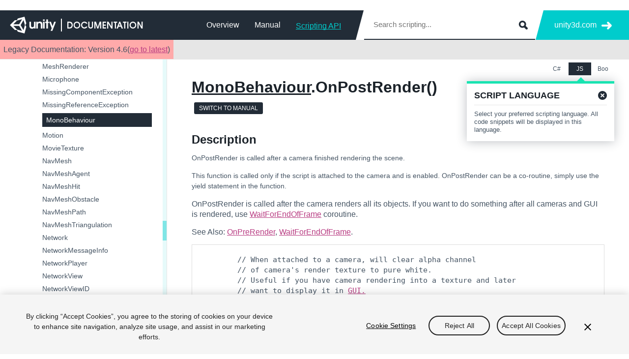

--- FILE ---
content_type: text/html,text/html; charset=utf-8
request_url: https://docs.unity3d.com/460/Documentation/ScriptReference/MonoBehaviour.OnPostRender.html
body_size: 3208
content:
<html lang="en" class="no-js"><head><!-- OneTrust Cookies Consent Notice start -->
<script type="text/javascript" src="https://cdn.cookielaw.org/scripttemplates/otSDKStub.js" charset="UTF-8" data-domain-script="6e91be4c-3145-4ea2-aa64-89d716064836"></script>
<script type="text/javascript">
  function OptanonWrapper() { }
</script>
<!-- OneTrust Cookies Consent Notice end -->
</head><body>﻿
  
    <meta http-equiv="Content-Type" content="text/html; charset=utf-8">
    <meta charset="utf-8">
    <meta http-equiv="X-UA-Compatible" content="IE=edge,chrome=1">
    <meta name="viewport" content="width=device-width, initial-scale=1.0">
    <title>Unity - Scripting API: MonoBehaviour.OnPostRender()</title>
    <meta name="description" content="Develop once, publish everywhere! Unity is the ultimate tool for video game development, architectural visualizations, and interactive media installations - publish to the web, Windows, OS X, Wii, Xbox 360, and iPhone with many more platforms to come.">
    <meta name="author" content="Unity Technologies">
    <link rel="shortcut icon" href="../StaticFiles/images/favicons/favicon.ico">
    <link rel="icon" type="image/png" href="../StaticFiles/images/favicons/favicon.png">
    <link rel="apple-touch-icon-precomposed" sizes="152x152" href="../StaticFiles/images/favicons/apple-touch-icon-152x152.png">
    <link rel="apple-touch-icon-precomposed" sizes="144x144" href="../StaticFiles/images/favicons/apple-touch-icon-144x144.png">
    <link rel="apple-touch-icon-precomposed" sizes="120x120" href="../StaticFiles/images/favicons/apple-touch-icon-120x120.png">
    <link rel="apple-touch-icon-precomposed" sizes="114x114" href="../StaticFiles/images/favicons/apple-touch-icon-114x114.png">
    <link rel="apple-touch-icon-precomposed" sizes="72x72" href="../StaticFiles/images/favicons/apple-touch-icon-72x72.png">
    <link rel="apple-touch-icon-precomposed" href="../StaticFiles/images/favicons/apple-touch-icon.png">
    <meta name="msapplication-TileColor" content="#222c37">
    <meta name="msapplication-TileImage" content="../StaticFiles/images/favicons/tileicon-144x144.png"><script type="text/javascript">
  var _gaq = _gaq || [];
  _gaq.push(['_setAccount', 'UA-2854981-1']);
  _gaq.push(['_setDomainName', 'unity3d.com']);
  _gaq.push(['_trackPageview']);
  (function() {
    var ga = document.createElement('script'); ga.type = 'text/javascript'; ga.async = true;
    ga.src = ('https:' == document.location.protocol ? 'https://ssl' : 'http://www') + '.google-analytics.com/ga.js';
    var s = document.getElementsByTagName('script')[0]; s.parentNode.insertBefore(ga, s);
  })();
  </script><script type="text/javascript" src="../StaticFiles/js/jquery.js"></script><script type="text/javascript" src="../StaticFiles/classList.js"></script><script src="../StaticFiles/js/legacyfixes.js"></script><script type="text/javascript" src="../StaticFiles/js/core.js"></script><link href="http://fonts.googleapis.com/css?family=Open+Sans:400,700,400italic" rel="stylesheet" type="text/css">
    <link rel="stylesheet" type="text/css" href="../StaticFiles/css/core.css">
  
  
    <div class="header-wrapper">
      <div id="header" class="header">
        <div class="content">
          <div class="spacer">
            <div class="menu">
              <div class="logo"><a href="http://docs.unity3d.com"></a></div>
              <div class="search-form">
                <form action="30_search.html" method="get" class="apisearch"><input type="text" name="q" placeholder="Search scripting..." autosave="Unity Reference" results="5" class="sbox field" id="q"><input type="submit" class="submit"></form>
              </div>
              <ul>
                <li><a href="http://docs.unity3d.com">Overview</a></li>
                <li><a href="../Manual/index.html">Manual</a></li>
                <li><a href="../ScriptReference/index.html" class="selected">Scripting API</a></li>
              </ul>
            </div>
          </div>
          <div class="more">
            <div class="filler"></div>
            <ul>
              <li><a href="http://unity3d.com/">unity3d.com</a></li>
            </ul>
          </div>
        </div>
      </div>
      <div class="toolbar"><div class="version-number">Legacy Documentation: Version 4.6(<a onclick="goToRecentVersion()">go to latest</a>)</div>
        <div class="content clear">
          <div class="lang-switcher hide">
            <div class="current toggle" data-target=".lang-list">
              <div class="lbl">Language: <span class="b">English</span></div>
              <div class="arrow"></div>
            </div>
            <div class="lang-list" style="display:none;">
              <ul>
                <li><a href="">English</a></li>
              </ul>
            </div>
          </div>
          <div class="script-lang">
            <ul>
              <li class="selected" data-lang="CS">C#</li>
              <li data-lang="JS">JS</li>
              <li data-lang="Boo">Boo</li>
            </ul>
            <div id="script-lang-dialog" class="dialog hide">
              <div class="dialog-content clear">
                <h2>Script language</h2>
                <div class="close"></div>
                <p class="clear">Select your preferred scripting language. All code snippets will be displayed in this language.</p>
              </div>
            </div>
          </div>
        </div>
      </div>
    </div>
    <div id="master-wrapper" class="master-wrapper clear">
      <div id="sidebar" class="sidebar">
        <div class="sidebar-wrap">
          <div class="content">
            <div class="sidebar-menu">
              <div class="toc">
                <h2>Scripting API</h2>
              </div>
            </div>
            <p><a href="40_history.html" class="cw">History</a></p>
          </div>
        </div>
      </div>
      <div id="content-wrap" class="content-wrap">
        <div class="content-block">
          <div class="content">
            <div class="section">
              <div class="mb20 clear">
                <h1 class="heading inherit"><a href="MonoBehaviour.html">MonoBehaviour</a>.OnPostRender()</h1>
                <div class="clear"></div>
                <div class="suggest"><a class="blue-btn sbtn">Suggest a change</a><div class="suggest-wrap rel hide">
                    <div class="loading hide">
                      <div></div>
                      <div></div>
                      <div></div>
                    </div>
                    <div class="suggest-success hide">
                      <h2>Success!</h2>
                      <p>Thank you for helping us improve the quality of Unity Documentation. Although we cannot accept all submissions, we do read each suggested change from our users and will make updates where applicable.</p><a class="gray-btn sbtn close">Close</a></div>
                    <div class="suggest-failed hide">
                      <h2>Sumbission failed</h2>
                      <p>For some reason your suggested change could not be submitted. Please <a>try again</a> in a few minutes. And thank you for taking the time to help us improve the quality of Unity Documentation.</p><a class="gray-btn sbtn close">Close</a></div>
                    <div class="suggest-form clear"><label for="suggest_name">Your name</label><input id="suggest_name" type="text"><label for="suggest_email">Your email</label><input id="suggest_email" type="email"><label for="suggest_body" class="clear">Suggestion <span class="r">*</span></label><textarea id="suggest_body" class="req"></textarea><button id="suggest_submit" class="blue-btn mr10">Submit suggestion</button><p class="mb0"><a class="cancel left lh42 cn">Cancel</a></p>
                    </div>
                  </div>
                </div><a href="" class="switch-link gray-btn sbtn">Switch to Manual</a></div>
              <div class="subsection">
                <div class="signature">
                  <div class="signature-JS sig-block"></div>
                  <div class="signature-CS sig-block"></div>
                  <div class="signature-Boo sig-block"></div>
                </div>
              </div>
              <div class="subsection">
                <h2>Description</h2>
                <p>OnPostRender is called after a camera finished rendering the scene.</p>
              </div>
              <div class="subsection">
                <p>This function is called only if the script is attached to the camera and is enabled.
OnPostRender can be a co-routine, simply use the yield statement in the function.</p><p class="basic"></p>OnPostRender is called after the camera renders all its objects. If you want to
do something after all cameras and GUI is rendered, use <a href="WaitForEndOfFrame.html">WaitForEndOfFrame</a> coroutine.<p class="basic"></p>See Also: <a href="MonoBehaviour.OnPreRender.html">OnPreRender</a>, <a href="WaitForEndOfFrame.html">WaitForEndOfFrame</a>.<p></p>
              </div>
              <div class="subsection">
      <pre class="codeExampleRaw">	// When attached to a camera, will clear alpha channel
	// of camera's render texture to pure white.
	// Useful if you have camera rendering into a texture and later
	// want to display it in <a href="GUI.html">GUI.</a><p class="basic"></p>	private var mat : <a href="Material.html">Material</a>;<p class="basic"></p>	function OnPostRender() {
		// Create a shader that renders white only to alpha channel
		if(!mat) {
			mat = new <a href="Material.html">Material</a>( "Shader \"Hidden/SetAlpha\" {" +
				"SubShader {" +
				"	Pass {" +
				"		ZTest Always Cull Off ZWrite Off" +
				"		<a href="Color.html">Color</a>Mask A" +
				"		<a href="Color.html">Color</a> (1,1,1,1)" +
				"	}" +
				"}" +
				"}"
			);
		}
		// Draw a quad over the whole screen with the above shader
		<a href="GL.PushMatrix.html">GL.PushMatrix</a> ();
		<a href="GL.LoadOrtho.html">GL.LoadOrtho</a> ();
		for (var i = 0; i &lt; mat.passCount; ++i) {
			mat.SetPass (i);
			<a href="GL.Begin.html">GL.Begin</a>( <a href="GL.QUADS.html">GL.QUADS</a> );
			<a href="GL.Vertex3.html">GL.Vertex3</a>( 0, 0, 0.1 );
			<a href="GL.Vertex3.html">GL.Vertex3</a>( 1, 0, 0.1 );
			<a href="GL.Vertex3.html">GL.Vertex3</a>( 1, 1, 0.1 );
			<a href="GL.Vertex3.html">GL.Vertex3</a>( 0, 1, 0.1 );
			<a href="GL.End.html">GL.End</a>();
		}
		<a href="GL.PopMatrix.html">GL.PopMatrix</a> ();	
	}
</pre>
    </div>
            </div>
            <div class="footer-wrapper">
              <div class="footer clear">
                <div class="copy">Copyright © 2014 Unity Technologies</div>
                <div class="menu"><a href="http://unity3d.com/learn">Learn</a><a href="http://unity3d.com/community">Community</a><a href="http://unity3d.com/asset-store">Asset Store</a><a href="https://store.unity3d.com">Buy</a><a href="http://unity3d.com/unity/download">Download</a></div>
              </div>
            </div>
          </div>
        </div>
      </div>
    </div>
  
</body></html>

--- FILE ---
content_type: text/css
request_url: https://docs.unity3d.com/460/Documentation/StaticFiles/css/core.css
body_size: 5137
content:
/* ====================================================
 * Company: Unity Technologies
 * Author:  Rickard Andersson, rickard@unity3d.com
======================================================= */

/****************************************
  ==== RESETS & EXTRAS
****************************************/

html,body,div,ul,ol,li,dl,dt,dd,h1,h2,h3,h4,h5,h6,pre,form,p,blockquote,input,figure { margin: 0; padding: 0; }
h1,h2,h3,h4,h5,h6,pre,code,cite,code,th { font-size: 1em; font-weight: normal; font-style: normal; }
article, aside, details, figcaption, figure, footer, header, hgroup, menu, nav, section, video { display: block; }
iframe { border: none; } caption,th { text-align: left; } table { border-collapse: collapse; border-spacing: 0; }
img, img a, img a:hover { border: 0; display: block; max-width: 100%; }
::-moz-selection { background: #999; color: #fff; text-shadow: none; }
::selection { background: #999; color: #fff; text-shadow: none; }
.clear:after { visibility: hidden; display: block; font-size: 0; content: " "; clear: both; height: 0; }.clear { display: inline-table; clear: both; }
/* Hides from IE-mac \*/ * html .clear { height: 1%; } .clear { display: block; } /* End hide from IE-mac */
.left { float: left !important; } .right { float: right !important; }
.hide {display: none !important;} .hidden { visibility: hidden; opacity: 0; }
.mb0 { margin-bottom: 0 !important; } .mb5 { margin-bottom: 5px !important; } .mb10 { margin-bottom: 10px !important; } .mb20 { margin-bottom: 20px !important; }
.mt10 { margin-top: 10px; } .mr0 { margin-right: 0 !important; } .mr10 { margin-right: 10px !important; }
.cl { color: #99a0a7; } .cw { color: #fff !important; } .lh42 { line-height: 42px;} .rel { position: relative; }

/****************************************
  ==== FORM
****************************************/

input, select, textarea { font-family: 'Open Sans','Nanum Gothic',sans-serif; outline: none; margin: 0 0 20px 0; -webkit-appearance: none; }
button::-moz-focus-inner, input[type="reset"]::-moz-focus-inner, input[type="button"]::-moz-focus-inner, input[type="submit"]::-moz-focus-inner, input[type="file"] > input[type="button"]::-moz-focus-inner { padding: 0px; }
input[type="text"], input[type="tel"], input[type="email"], input[type="url"], input[type="password"], select, textarea { width: 100%; font-size: 0.9375em; display: block; outline-width: 0; border: #00cccc 1px solid; line-height: 18px; padding: 10px 13px; color: #455463 !important; resize: none; -webkit-box-sizing: border-box; -moz-box-sizing: border-box; box-sizing: border-box; -webkit-border-radius: 3px; -moz-border-radius: 3px; border-radius: 3px; }
input[type="text"]:focus, input[type="tel"]:focus, input[type="email"]:focus, input[type="url"]:focus, input[type="password"]:focus, select:focus, textarea:focus { border-color: #455463 !important; }
textarea { height: 100px; }
label { display: inline-block; font-size: 0.9375em; margin: 0 0 7px 0; font-weight: bold; cursor: pointer; text-transform: uppercase; }
label span.r { color: #00cccc; }
input[type="text"].error, input[type="tel"].error, input[type="email"].error, input[type="password"].error, textarea.error { padding: 10px 45px 10px 13px; background: #fff url(../images/error-red.png) right 15px no-repeat; }

/****************************************
  ==== MESSAGES
****************************************/

div.message { padding: 10px 15px; margin: 0 0 15px 0; font-size: 0.875em; }
div.message-error { background: #ffe2d7; }
div.message-warning { background: #fff9d7; }
div.message-ok { background: #ebffce; }

/****************************************
  ==== LOADING
****************************************/

div.loading { width: 60px; height: 18px; position: absolute; left: 50%; top: 50%; z-index: 15; margin: -9px 0 0 -30px; }
div.loading div { width: 18px; height: 18px; display: block; float: left; margin: 0 1px; background-color: #29e5b7; -webkit-border-radius: 100%; -moz-border-radius: 100%; border-radius: 100%; -webkit-box-shadow: 0px 20px 20px rgba(255,255,255,0.2); -moz-box-shadow: 0px 20px 20px rgba(255,255,255,0.2); box-shadow: 0px 20px 20px rgba(255,255,255,0.2); -webkit-animation: bouncedelay 1.4s infinite ease-in-out; -moz-animation: bouncedelay 1.4s infinite ease-in-out; -o-animation: bouncedelay 1.4s infinite ease-in-out; animation: bouncedelay 1.4s infinite ease-in-out; -webkit-animation-fill-mode: both; -moz-animation-fill-mode: both; -o-animation-fill-mode: both; animation-fill-mode: both; }
div.loading div:nth-child(1){ -webkit-animation-delay: -0.32s; -moz-animation-delay: -0.32s; -o-animation-delay: -0.32s; animation-delay: -0.32s; }
div.loading div:nth-child(2){ -webkit-animation-delay: -0.16s; -moz-animation-delay: -0.16s; -o-animation-delay: -0.16s; animation-delay: -0.16s; }
/* Loading animation */
@-webkit-keyframes bouncedelay {
  0%, 80%, 100% { -webkit-transform: scale(0.0) }
  40% { -webkit-transform: scale(1.0) }
}
@-moz-keyframes bouncedelay {
  0%, 80%, 100% { -moz-transform: scale(0.0) }
  40% { -moz-transform: scale(1.0) }
}
@-o-keyframes bouncedelay {
  0%, 80%, 100% { -o-transform: scale(0.0) }
  40% { -o-transform: scale(1.0) }
}
@keyframes bouncedelay {
  0%, 80%, 100% { transform: scale(0.0) }
  40% { transform: scale(1.0) }
}

/****************************************
  ==== TOOLTIP
****************************************/

.tt { position: relative; }
.tt div.tip { height: 20px; line-height: 20px; position: absolute; left: -100000px; z-index: 30; background: #444; color: #fff; border: 0; font-size: 0.6875em; font-weight: normal; padding: 0 5px; white-space: nowrap; border-radius: 2px; -moz-border-radius: 2px; -webkit-border-radius: 2px; text-align: center; }
.tt div.b:after { content: ""; display: block; position: absolute; top: -8px; left: 50%; font-size: 0px; line-height: 0%; width: 0px; margin: 0 0 0 -3px; border-top: 4px solid transparent; border-left: 4px solid transparent; border-bottom: 4px solid #444; border-right: 4px solid transparent; }
.tt div.t:after { content: ""; display: block; position: absolute; bottom: -8px; left: 50%; font-size: 0px; line-height: 0%; width: 0px; margin: 0 0 0 -4px; border-top: 4px solid #444; border-left: 4px solid transparent; border-bottom: 4px solid transparent; border-right: 4px solid transparent; }

/****************************************
  ==== TYPO
****************************************/

@font-face {
  font-family: 'avalon';
  src: url('http://unity3d.com/profiles/unity3d/themes/unity/fonts/avalon/Avalon-Book-webfont.eot');
  src: url('http://unity3d.com/profiles/unity3d/themes/unity/fonts/avalon/Avalon-Book-webfont.eot?#iefix') format('embedded-opentype'),
       url('http://unity3d.com/profiles/unity3d/themes/unity/fonts/avalon/Avalon-Book-webfont.woff') format('woff'),
       url('http://unity3d.com/profiles/unity3d/themes/unity/fonts/avalon/Avalon-Book-webfont.ttf') format('truetype'),
       url('http://unity3d.com/profiles/unity3d/themes/unity/fonts/avalon/Avalon-Book-webfont.svg#avalon') format('svg');
  font-weight: normal;
  font-style: normal;
}
@font-face {
  font-family: 'avalonbold';
  src: url('http://unity3d.com/profiles/unity3d/themes/unity/fonts/avalon/Avalon-Bold-webfont.eot');
  src: url('http://unity3d.com/profiles/unity3d/themes/unity/fonts/avalon/Avalon-Bold-webfont.eot?#iefix') format('embedded-opentype'),
       url('http://unity3d.com/profiles/unity3d/themes/unity/fonts/avalon/Avalon-Bold-webfont.woff') format('woff'),
       url('http://unity3d.com/profiles/unity3d/themes/unity/fonts/avalon/Avalon-Bold-webfont.ttf') format('truetype'),
       url('http://unity3d.com/profiles/unity3d/themes/unity/fonts/avalon/Avalon-Bold-webfont.svg#avalonbold') format('svg');
  font-weight: normal;
  font-style: normal;
}

body { font: 16px/135% 'Open Sans', sans-serif; color: #455463; font-style: normal; font-weight: normal; overflow: auto; overflow-y: scroll; -webkit-text-size-adjust: none; -ms-text-size-adjust: none; -webkit-tap-highlight-color: rgba(0,0,0,0); -webkit-font-smoothing: antialiased; }
h1 { font-size: 2em; line-height: 1em; color: #1b2229; font-weight: 700; margin: 0 0 20px 0; word-wrap: break-word; }
h1.inherit { margin: 0 15px 5px 0; }
h1 a { text-decoration: underline; color: #1b2229; }
h1 a:hover { text-decoration: none; color: #1b2229; }
h2 { font-size: 1.5em; line-height: 1em; color: #1b2229; font-weight: 700; margin: 0 0 15px 0; }
div.subsection div.subsection h2 { font-size: 1.125em; color: #455463; }
h3 { font-size: 1.25em; line-height: 1.2em; font-weight: bold; margin: 0 0 10px 0; color: #455463; }
h4 { font-size: 1em; line-height: 1em; font-weight: bold; margin: 0 0 10px 0; color: #455463; }
p { max-width: 1100px; font-size: 0.875em; margin: 0 0 15px 0; }
a { color: #b83c82; text-decoration: underline; outline: none; cursor: pointer; }
a:hover, a:focus, a:active { color: #b83c82; text-decoration: none; outline: none; }
.cn { color: #455463; } .cn:hover { color: #455463; } .b, strong { font-weight: 700; }
ul.l { list-style-type: none; }
ul.l li { padding: 0 0 4px 20px; background: none; position: relative; font-size: 0.875em; }
ul.l li:before { content: "\2022"; font-size: 1.8em; position: absolute; top: 0; left: 0; color: #455463; }
ul.l li a { color: #333; }

/****************************************
  ==== BUTTONS
****************************************/

.blue-btn, .gray-btn { height: 42px; line-height: 42px; display: block; float: left; padding: 0 20px; color: #fff; font-size: 0.8125em; text-align: center; cursor: pointer; text-decoration: none; border: 0; outline: none; font-family: 'avalonbold','Open Sans',sans-serif; text-transform: uppercase; -webkit-border-radius: 3px; -moz-border-radius: 3px; border-radius: 3px; }
input.blue-btn, input.gray-btn { padding: 0 20px 4px 20px; }
.blue-btn { background-color: #00cccc; }
.blue-btn:hover { color: #fff; background-color: #222c37; }
.gray-btn { background-color: #222c37; }
.gray-btn:hover { color: #fff; background-color: #222c37; }
.bbtn { height: 50px; line-height: 50px; padding: 0 40px !important; font-size: 1.0em; }
.sbtn { height: 24px; line-height: 24px; padding: 0 10px !important; font-size: 0.75em; }
.dbtn, .dbtn:hover, .dbtn:active { cursor: default; background-color: #ccc; color: #f0f0f0; background-color: #ccc;  }
.centerbtn { float: none; display: inline-block; margin: 0; }

/****************************************
  ==== HEADER
****************************************/

div.header-wrapper { width: 100%; height: 100px; position: fixed; z-index: 30; }
div.header { width: 100%; height: 60px; background: #222c37; }
div.header .content { min-width: 860px; margin: 0 auto; padding: 0 20px; position: relative; }
div.header .content .menu { width: 100%; float: left; margin: 0 -170px 0 0; position: relative; }
div.header .content .spacer { margin: 0 170px 0 0; }
div.header .menu .logo { width: 271px; height: 34px; float: left; padding: 13px 0 0 0; }
div.header .menu .logo a { width: 271px; height: 34px; display: block; background: url(../images/sprites.png) 0 0 no-repeat; }
div.header .menu ul { float: right; list-style-type: none; margin: 10px 0; padding: 0 30px 0 0; }
div.header .menu ul li { float: left; margin: 0 1px 0 0; font-size: 1em; font-family: 'avalon', sans-serif; }
div.header .menu ul li a { height: 40px; line-height: 40px; display: block; float: left; margin: 0 15px; text-decoration: none; cursor: pointer; color: #fff; -webkit-transition: color .15s; -moz-transition: color .15s; -ms-transition: color .15s; -o-transition: color .15s; transition: color .15s; }
div.header .menu ul li a:hover { color: #00cccc; }
div.header .menu ul li a.selected { color: #00cccc; position: relative; font-family: 'avalonbold', sans-serif; line-height: 44px; }
div.header .menu ul li a.selected:after { content: ''; display: block; width: 100%; height: 1px; position: absolute; bottom: 11px; left: 0; background: #00cccc; }
div.header div.search-form { float: right; position: relative; }
div.header div.search-form:before { content: ''; width: 18px; height: 60px; display: block; position: absolute; top: 0; left: -17px; background: url(../images/shard-left.png) 0 0 no-repeat; }
div.header div.search-form input.field { width: 350px; line-height: 18px; padding: 20px 50px 20px 20px; border: 0; margin: 0; -webkit-border-radius: 0; -moz-border-radius: 0; border-radius: 0; }
div.header div.search-form input.field:focus { background: #fff !important; }
div.header div.search-form input.submit { width: 30px; height: 30px; border: 0; margin: 0; cursor: pointer; outline-width: 0; text-indent: -9999em; position: absolute; top: 15px; right: 10px; background: url(../images/sprites.png) 5px -54px no-repeat; }
div.header .more { width: 170px; height: 60px; float: right; position: relative; }
div.header .more .filler { width: 800%; height: 60px; background: #00cccc; position: absolute; z-index: 14; left: 0px; top: 0; }
div.header .more .filler:before { content: ''; width: 18px; height: 60px; display: block; position: absolute; top: 0; left: -1px; background: url(../images/shard-right.png) 0 0 no-repeat; }
div.header .more ul { float: right; position: relative; z-index: 15; list-style: none; margin: 15px 15px 15px 0; }
div.header .more ul li { float: left; margin: 0 0 0 20px; font-size: 1em; font-family: 'avalon', sans-serif; }
div.header .more ul li a { height: 30px; line-height: 30px; display: block; float: left; padding: 0 31px 0 0; text-decoration: none; cursor: pointer; color: #fff; background: url(../images/sprites.png) right -112px no-repeat; }

/****************************************
  ==== TOOLBAR
****************************************/

div.toolbar { width: 100%; height: 40px; background: #e6e6e6; border-bottom: #222c37 0px solid; }
div.toolbar div.content { margin: 0 auto; padding: 0 15px; position: relative; }
div.toolbar div.script-lang { padding: 7px 0; margin: 0 15px 0 0; float: right; position: relative; }
div.toolbar div.script-lang ul { list-style-type: none; float: left; }
div.toolbar div.script-lang ul li { width: 46px; height: 26px; line-height: 26px; display: block; float: left; margin: 0 0 0 1px; text-align: center; font-size: 0.75em; cursor: pointer; background: #fff; }
div.toolbar div.script-lang ul li:hover, div.toolbar div.script-lang ul li.selected { background-color: #222c37; color: #fff; }
div.toolbar div.script-lang div.dialog { width: 300px; background: #fff; position: absolute; top: 45px; right: 0; z-index: 10; -webkit-box-shadow: 0 1px 20px rgba(34,44,55,0.3); -moz-box-shadow: 0 1px 20px rgba(34,44,55,0.3); box-shadow: 0 1px 20px rgba(34,44,55,0.3); }
div.toolbar div.script-lang div.dialog:before { content: ''; display: block; position: absolute; top: -16px; right: 60px; border: transparent 8px solid; border-bottom-color: #19e3b1; }
div.toolbar div.script-lang div.dialog-content { border-top: #19e3b1 5px solid; padding: 15px; }
div.toolbar div.script-lang div.dialog-content h2 { float: left; margin: 0 0 10px 0; font-size: 1.125em; font-family: 'avalonbold', sans-serif; text-transform: uppercase; }
div.toolbar div.script-lang div.dialog-content p { padding: 10px 0 0 0; margin: 0; border-top: #e6e6e6 1px solid; font-size: 0.8125em; line-height: 1.3em; }
div.toolbar div.script-lang div.dialog div.close { width: 18px; height: 18px; float: right; cursor: pointer; background: url(../images/sprites.png) 0 -106px no-repeat; }
div.lang-switcher { padding: 7px 0; float: right; position: relative; }
div.lang-switcher div.current { float: left; }
div.lang-switcher div.lbl { float: left; line-height: 26px; padding: 0 3px 0 0; font-size: 0.8125em; cursor: pointer; }
div.lang-switcher div.current div.arrow { width: 7px; height: 26px; float: left; background: url(../images/sprites.png) -484px -24px no-repeat; cursor: pointer; }
div.lang-switcher div.lang-list { width: 150px; position: absolute; top: 36px; right: 0; z-index: 9999; background: #fff; border-top: #19e3b1 4px solid; -webkit-box-shadow: 0 1px 5px rgba(0,0,0,0.3); -moz-box-shadow: 0 1px 5px rgba(0,0,0,0.3); box-shadow: 0 1px 5px rgba(0,0,0,0.3); display: none; }
div.lang-switcher div.lang-list:before { content: ""; display: block; position: absolute; top: -20px; left: 50%; font-size: 0px; line-height: 0%; width: 0px; margin: 0 0 0 -5px; border: transparent 8px solid; border-bottom-color: #19e3b1; }
div.lang-switcher div.lang-list ul { list-style-type: none; }
div.lang-switcher div.lang-list li { font-size: 0.8125em; border-bottom: #e6e6e6 1px solid; }
div.lang-switcher div.lang-list li:last-child { border: 0; } 
div.lang-switcher div.lang-list a { display: block; padding: 7px 10px; color: #455463; text-decoration: none; }
div.lang-switcher div.lang-list a:hover { background: #f0f0f0; }
div.version-number { padding: 9px 7px; float: left; position: relative; background: #ffaaaa; }

/****************************************
  ==== LAYOUT
****************************************/

div.master-wrapper { min-width: 860px; margin: 0 auto 40px auto; padding: 100px 0 20px 0; }
div.content-wrap { width: 100%; float: right; margin: 0 0 0 -380px; position: relative; }
div.content-block { margin: 0 0 0 380px; }
div.content-wrap div.content { min-width: 460px; padding: 40px 40px 0 0; }
div.content-wrap div.content div.section { padding: 0 10px; margin: 0 0 50px 0; min-height: 200px; }

/****************************************
  ==== FOOTER
****************************************/

div.footer-wrapper { width: 100%; height: 40px; margin: 0 auto; }
div.footer { height: 40px; line-height: 40px; margin: 0 10px; font-size: 0.8125em; border-top: #e6e6e6 1px solid; }
div.footer div.copy { float: left; }
div.footer div.menu { float: right; }
div.footer div.menu a { color: #455463; margin: 0 0 0 15px; }

/****************************************
  ==== SIDEBAR
****************************************/

div.sidebar { width: 340px; margin: 0 40px 0 0; float: left; position: relative; z-index: 2; }
div.sidebar-wrap { width: 339px; position: fixed; border-right: #e6e6e6 1px solid; }
div.sidebar p { padding: 10px 20px; background: #222c37; margin: 0; }
div.sidebar-menu h2 { margin: 20px 0; padding: 0 0 10px 0; border-bottom: #e6e6e6 1px solid; }
div.sidebar-menu ul { list-style-type: none; margin: 0 0 20px 0; position: relative; }
div.sidebar-menu ul li { font-size: 0.875em; word-wrap: break-word; margin: 0 0 8px 0; line-height: 1.3em; padding: 0 0 0 22px; position: relative; }
div.sidebar-menu ul li.nl span { cursor: pointer; }
div.sidebar-menu ul li div.arrow { width: 12px; height: 12px; cursor: pointer; border: #19e3b1 1px solid; position: absolute; top: 2px; left: 0; background: #19e3b1 url(../images/sprites.png) 0 0 no-repeat; }
div.sidebar-menu ul li div.collapsed { background-position: -51px -61px; }
div.sidebar-menu ul li div.expanded { background-position: -51px -95px; }
div.sidebar-menu ul li a { display: block; color: #455463; word-wrap: break-word; text-decoration: none; }
div.sidebar-menu ul li a:hover { text-decoration: underline; }
div.sidebar-menu ul li a.current { background: #222c37; color: #fff; padding: 5px 8px; text-decoration: none; }
div.sidebar-menu ul li ul { margin: 8px 0 8px 0; }
div.sidebar-menu ul li ul li ul:before { left: -15px; }
div.sidebar-menu ul li ul li div.arrow { left: 0; }
div.sidebar-menu ul li ul li { font-size: 1em; padding: 0 0 0 22px; }
div.sidebar-menu ul li ul li ul li { font-size: 1em;  }

/****************************************
  ==== SIDEBAR CUSTOM SCROLLER
****************************************/

.mCSB_container { width: auto; margin: 0 30px 0 20px; overflow: hidden; }
.mCSB_container.mCS_no_scrollbar { margin: 0 20px; }
.mCS_disabled>.mCustomScrollBox>.mCSB_container.mCS_no_scrollbar, .mCS_destroyed>.mCustomScrollBox>.mCSB_container.mCS_no_scrollbar { margin-right: 30px; }
.mCustomScrollBox>.mCSB_scrollTools { width: 16px; height: 100%; top: 0; right: 0; z-index: 14; opacity: 0.5; filter: "alpha(opacity=50)"; -ms-filter:"alpha(opacity=50)"; }
.mCustomScrollBox:hover>.mCSB_scrollTools { opacity: 1; filter: "alpha(opacity=100)"; -ms-filter: "alpha(opacity=100)"; }
.mCSB_scrollTools .mCSB_draggerContainer { width: 8px; position: absolute; top: 0; bottom: 0; right: 0; z-index: 14; height: auto; }
.mCSB_scrollTools a+.mCSB_draggerContainer { margin: 20px 0; }
.mCSB_scrollTools .mCSB_draggerRail { width: 8px; height: 100%; margin: 0 auto; background: #ccf5f5; }
.mCSB_scrollTools .mCSB_dragger { width: 100%; height: 30px; cursor: pointer; }
.mCSB_scrollTools .mCSB_dragger .mCSB_dragger_bar { width: 8px; height: 100%; margin: 0 auto; text-align: center; background: #00cccc; }
.mCSB_scrollTools .mCSB_dragger:hover .mCSB_dragger_bar { background: #00cccc; }
.mCSB_scrollTools .mCSB_dragger:active .mCSB_dragger_bar, .mCSB_scrollTools .mCSB_dragger.mCSB_dragger_onDrag .mCSB_dragger_bar { background: #00cccc; }
.mCustomScrollBox { -ms-touch-action: none; }

/****************************************
  ==== HISTORY TABLE
****************************************/

.history-table { width: 100%; }
.history-table .link { width: 70%; }
.history-table .type { width: 15%; }
.history-table .namespace { width: 15%; }
.history-table th { padding: 5px 10px; font-size: 0.875em; font-weight: bold; background: #f0f0f0; }
.history-table td { padding: 7px 10px; font-size: 0.875em; border-bottom: #e6e6e6 1px solid; }

/****************************************
  ==== CONTENT
****************************************/

div.signature { margin: 0 0 40px 0; font-size: 0.875em; }
div.signature div.sig-block { margin: 0 0 3px 0; }
div.signature .sig-kw { font-weight: bold; }
.switch-link { margin: 10px 0 0 5px; }
.suggest { float: left; margin: 10px 0 0 0; position: relative; }
table.list { width: 100%; margin: 0px 0 30px 0; font-size: 0.875em; }
table.list tbody { border-top: #e6e6e6 0px solid; }
table.list tr { -webkit-transition: background .15s; -moz-transition: background .15s; -ms-transition: background .15s; -o-transition: background .15s; transition: background .15s; }
table.list tr:nth-child(odd) { background: #f8f8f8; }
table.list tr:hover { outline: #00cccc 1px solid; }
table.list td { vertical-align: top; padding: 7px 10px; }
table.list td.lbl { width: 18%; }
table.list td.desc { width: 82%; }
table.list td.name { font-weight: 700; }
.content .section ul {  list-style-type: none; margin: 0 0 20px 0; }
.content .section ul li, .content .section ol li ul li { padding: 0 0 3px 20px; background: none; position: relative; font-size: 0.875em; }
.content .section ul li:before { content: "\2022"; font-size: 1.8em; position: absolute; top: 0; left: 0; color: #455463; }
.content .section ul li ul, .content .section ul li ul li ul { margin: 0 0 5px 0; }
.content .section ul li ul li, .content .section ul li ul li ul li, .content .section ol li ul li { font-size: 1em; }
.content .section ol { margin: 0 0 20px 0; padding: 0 0 0 20px; }
.content .section ol li { padding: 0 0 5px 0; font-size: 0.875em; }
.content .section ul li ol { margin: 0 0 5px 0; }
.content .section ul li ol li:before { display: none; }
.content figure { margin: 0 0 30px 0; }
.content figure img { margin: 0 0 10px 0; }
.content figure figcaption { margin: 0 0 10px 0; font-size: 0.875em; color: #99a0a7; }

/****************************************
  ==== SUGGESTION FORM
****************************************/

.suggest .suggest-wrap { width: 400px; position: absolute; top: 36px; left: 50%; z-index: 15; margin: 0 0 0 -200px; background: #fff; -webkit-box-shadow: 0 1px 20px rgba(34,44,55,0.3); -moz-box-shadow: 0 1px 20px rgba(34,44,55,0.3); box-shadow: 0 1px 20px rgba(34,44,55,0.3); }
.suggest .suggest-wrap:before { content: ''; display: block; position: absolute; top: -16px; left: 50%; margin: 0 0 0 -8px; border: transparent 8px solid; border-bottom-color: #222c37; }
.suggest .suggest-wrap .suggest-form { padding: 20px; border-top: #222c37 5px solid; }
.suggest .suggest-wrap label { font-size: 0.875em; }
.suggest-failed, .suggest-success { width: 100%; position: absolute; top: 0; left: 0; padding: 20px; border-top: #222c37 5px solid; -webkit-box-sizing: border-box; -moz-box-sizing: border-box; box-sizing: border-box; }

/****************************************
  ==== SEARCH RESULTS
****************************************/

div.search-results h2 { padding: 0 0 15px 0 !important; border-bottom: #e6e6e6 1px solid; font-weight: 400; }
div.search-results h2 span.q { font-weight: bold; }
div.search-results b { word-wrap: break-word; }
div.search-results div.result { width: 90%; margin: 0 0 20px 0; }
div.search-results div.result a.title { color: #ff0066; font-size: 1em; }
div.search-results div.result p strong { font-weight: 400 !important; }

/****************************************
  ==== CODE SNIPPETS
****************************************/

pre { font-family: Consolas,Monaco,'Andale Mono',monospace; padding: 20px; margin: 0 0 30px 0; border: #ddd 1px solid; background: #fff; font-size: 0.9375em; color: #455463; overflow: auto; }
.code, .codelisting { white-space: pre; }
pre .comment { color: #19e3b1; }
pre .hl-comment { color: #19e3b1; }

/****************************************
  ==== MEDIA QUERIES
****************************************/

@media only screen and (max-width: 1260px) {

div.header .content { padding: 0 0 0 20px; }
div.header .content .menu { width: 100%; margin: 0; }
div.header .content .spacer { margin: 0; }
div.header .more { display: none; }
div.header div.search-form input.field { width: 300px; }
div.header .menu ul li:first-child { display: none; }
div.content-wrap { margin: 0 0 0 -360px; }
div.content-block { margin: 0 0 0 360px; }
div.content-wrap div.content { padding: 20px 20px 0 0; }
div.sidebar { margin: 0 20px 0 0; }
div.footer-wrapper { height: auto; }
div.footer { height: auto; line-height: 21px; padding: 10px 0 0 0; }
div.footer div.copy, div.footer div.menu { float: none; }
div.footer div.menu a { margin: 0 15px 0 0; }

}

@media only screen and (max-width: 900px) {

div.master-wrapper { padding: 0 0 20px 0;  }
div.header-wrapper { width: auto; position: relative; float: left; }
div.sidebar-wrap { position: static; }
div.content-wrap { width: 480px; float: left; margin: 0; }
div.content-block { margin: 0; }

}
@media only screen and (-moz-min-device-pixel-ratio: 2), only screen and (-o-min-device-pixel-ratio: 2/1), only screen and (-webkit-min-device-pixel-ratio: 2), only screen and (min-device-pixel-ratio: 2) {

div.header .menu .logo a, div.header .more ul li a, div.toolbar div.script-lang div.dialog div.close, div.lang-switcher div.current div.arrow, div.sidebar-menu ul li div.arrow { background-image: url(../images/sprites@2x.png); -webkit-background-size: 500px 250px; -moz-background-size: 500px 250px; -o-background-size: 500px 250px; background-size: 500px 250px; } 
input[type="text"].error, input[type="tel"].error, input[type="email"].error, input[type="password"].error, textarea.error { background-image: url(../images/error-red.png); -webkit-background-size: 24px 12px; -moz-background-size: 24px 12px; background-size: 24px 12px; }
div.header div.search-form:before { background-image: url(../images/shard-left@2x.png); -webkit-background-size: 18px 60px; -moz-background-size: 18px 60px; background-size: 18px 60px; }
div.header .more .filler:before { background-image: url(../images/shard-right@2x.png); -webkit-background-size: 18px 60px; -moz-background-size: 18px 60px; background-size: 18px 60px; }
  
}


--- FILE ---
content_type: application/javascript
request_url: https://docs.unity3d.com/460/Documentation/StaticFiles/js/legacyfixes.js
body_size: -287
content:
function goToRecentVersion(){
	var current_url = ""+window.location.href;
	current_url = current_url.replace("/460", "");
	alert(current_url);
	window.location = current_url;
}

--- FILE ---
content_type: application/javascript
request_url: https://docs.unity3d.com/460/Documentation/StaticFiles/classList.js
body_size: 8337
content:
var toc = {"link":"toc","title":"toc","children":[{"link":"null","title":"UnityEngine","children":
	[
		{"link":"null","title":"UnityEngine.Events","children":
		[
			{"link":"null","title":"Classes","children":
		[
					{"link":"Events.UnityEvent","title":"UnityEvent","children":null},
			{"link":"Events.UnityEvent_1","title":"UnityEvent<T0>","children":null},
			{"link":"Events.UnityEvent_2","title":"UnityEvent<T0,T1>","children":null},
			{"link":"Events.UnityEvent_3","title":"UnityEvent<T0,T1,T2>","children":null},
			{"link":"Events.UnityEvent_4","title":"UnityEvent<T0,T1,T2,T3>","children":null},
			{"link":"Events.UnityEventBase","title":"UnityEventBase","children":null}
		]
	},
	{"link":"null","title":"Enumerations","children":
		[
					{"link":"Events.PersistentListenerMode","title":"PersistentListenerMode","children":null},
			{"link":"Events.UnityEventCallState","title":"UnityEventCallState","children":null}
		]
	}
		]
	},
	{"link":"null","title":"UnityEngine.EventSystems","children":
		[
			{"link":"null","title":"Classes","children":
		[
					{"link":"EventSystems.AxisEventData","title":"AxisEventData","children":null},
			{"link":"EventSystems.BaseEventData","title":"BaseEventData","children":null},
			{"link":"EventSystems.BaseInputModule","title":"BaseInputModule","children":null},
			{"link":"EventSystems.BaseRaycaster","title":"BaseRaycaster","children":null},
			{"link":"EventSystems.EventSystem","title":"EventSystem","children":null},
			{"link":"EventSystems.EventTrigger","title":"EventTrigger","children":null},
			{"link":"EventSystems.EventTrigger.Entry","title":"Entry","children":null},
			{"link":"EventSystems.EventTrigger.TriggerEvent","title":"TriggerEvent","children":null},
			{"link":"EventSystems.ExecuteEvents","title":"ExecuteEvents","children":null},
			{"link":"EventSystems.Physics2DRaycaster","title":"Physics2DRaycaster","children":null},
			{"link":"EventSystems.PhysicsRaycaster","title":"PhysicsRaycaster","children":null},
			{"link":"EventSystems.PointerEventData","title":"PointerEventData","children":null},
			{"link":"EventSystems.PointerInputModule","title":"PointerInputModule","children":null},
			{"link":"EventSystems.PointerInputModule.MouseButtonEventData","title":"MouseButtonEventData","children":null},
			{"link":"EventSystems.RaycastResult","title":"RaycastResult","children":null},
			{"link":"EventSystems.StandaloneInputModule","title":"StandaloneInputModule","children":null},
			{"link":"EventSystems.TouchInputModule","title":"TouchInputModule","children":null},
			{"link":"EventSystems.UIBehaviour","title":"UIBehaviour","children":null}
		]
	},
	{"link":"null","title":"Enumerations","children":
		[
					{"link":"EventSystems.EventHandle","title":"EventHandle","children":null},
			{"link":"EventSystems.EventTriggerType","title":"EventTriggerType","children":null},
			{"link":"EventSystems.MoveDirection","title":"MoveDirection","children":null},
			{"link":"EventSystems.PointerEventData.FramePressState","title":"FramePressState","children":null},
			{"link":"EventSystems.PointerEventData.InputButton","title":"InputButton","children":null},
			{"link":"EventSystems.StandaloneInputModule.InputMode","title":"InputMode","children":null}
		]
	}
		]
	},
	{"link":"null","title":"UnityEngine.Flash","children":
		[
			{"link":"null","title":"Classes","children":
		[
					{"link":"Flash.ActionScript","title":"ActionScript","children":null},
			{"link":"Flash.FlashPlayer","title":"FlashPlayer","children":null}
		]
	}
		]
	},
	{"link":"null","title":"UnityEngine.Rendering","children":
		[
			{"link":"null","title":"Enumerations","children":
		[
					{"link":"Rendering.BlendMode","title":"BlendMode","children":null},
			{"link":"Rendering.BlendOp","title":"BlendOp","children":null},
			{"link":"Rendering.ColorWriteMask","title":"ColorWriteMask","children":null},
			{"link":"Rendering.CompareFunction","title":"CompareFunction","children":null},
			{"link":"Rendering.CullMode","title":"CullMode","children":null},
			{"link":"Rendering.StencilOp","title":"StencilOp","children":null}
		]
	}
		]
	},
	{"link":"null","title":"UnityEngine.Serialization","children":
		[
			{"link":"null","title":"Classes","children":
		[
					{"link":"Serialization.PPtrRemapper","title":"PPtrRemapper","children":null},
			{"link":"Serialization.SerializedStateReader","title":"SerializedStateReader","children":null},
			{"link":"Serialization.SerializedStateWriter","title":"SerializedStateWriter","children":null}
		]
	},
	{"link":"null","title":"Attributes","children":
		[
					{"link":"Serialization.FormerlySerializedAsAttribute","title":"FormerlySerializedAsAttribute","children":null}
		]
	}
		]
	},
	{"link":"null","title":"UnityEngine.SocialPlatforms","children":
		[
				{"link":"null","title":"UnityEngine.SocialPlatforms.GameCenter","children":
			[
					{"link":"null","title":"Classes","children":
			[
							{"link":"SocialPlatforms.GameCenter.GameCenterPlatform","title":"GameCenterPlatform","children":null}
			]
		}
			]
		},
		{"link":"null","title":"UnityEngine.SocialPlatforms.Impl","children":
			[
					{"link":"null","title":"Classes","children":
			[
							{"link":"SocialPlatforms.Impl.Achievement","title":"Achievement","children":null},
				{"link":"SocialPlatforms.Impl.AchievementDescription","title":"AchievementDescription","children":null},
				{"link":"SocialPlatforms.Impl.Leaderboard","title":"Leaderboard","children":null},
				{"link":"SocialPlatforms.Impl.LocalUser","title":"LocalUser","children":null},
				{"link":"SocialPlatforms.Impl.Score","title":"Score","children":null},
				{"link":"SocialPlatforms.Impl.UserProfile","title":"UserProfile","children":null}
			]
		}
			]
		},
	{"link":"null","title":"Classes","children":
		[
					{"link":"SocialPlatforms.Local","title":"Local","children":null},
			{"link":"SocialPlatforms.Range","title":"Range","children":null}
		]
	},
	{"link":"null","title":"Enumerations","children":
		[
					{"link":"SocialPlatforms.TimeScope","title":"TimeScope","children":null},
			{"link":"SocialPlatforms.UserScope","title":"UserScope","children":null},
			{"link":"SocialPlatforms.UserState","title":"UserState","children":null}
		]
	}
		]
	},
	{"link":"null","title":"UnityEngine.Sprites","children":
		[
			{"link":"null","title":"Classes","children":
		[
					{"link":"Sprites.DataUtility","title":"DataUtility","children":null}
		]
	}
		]
	},
	{"link":"null","title":"UnityEngine.UI","children":
		[
			{"link":"null","title":"Classes","children":
		[
					{"link":"UI.AnimationTriggers","title":"AnimationTriggers","children":null},
			{"link":"UI.AspectRatioFitter","title":"AspectRatioFitter","children":null},
			{"link":"UI.BaseVertexEffect","title":"BaseVertexEffect","children":null},
			{"link":"UI.Button","title":"Button","children":null},
			{"link":"UI.Button.ButtonClickedEvent","title":"ButtonClickedEvent","children":null},
			{"link":"UI.CanvasScaler","title":"CanvasScaler","children":null},
			{"link":"UI.CanvasUpdateRegistry","title":"CanvasUpdateRegistry","children":null},
			{"link":"UI.ColorBlock","title":"ColorBlock","children":null},
			{"link":"UI.ContentSizeFitter","title":"ContentSizeFitter","children":null},
			{"link":"UI.FontData","title":"FontData","children":null},
			{"link":"UI.Graphic","title":"Graphic","children":null},
			{"link":"UI.GraphicRaycaster","title":"GraphicRaycaster","children":null},
			{"link":"UI.GraphicRegistry","title":"GraphicRegistry","children":null},
			{"link":"UI.GridLayoutGroup","title":"GridLayoutGroup","children":null},
			{"link":"UI.HorizontalLayoutGroup","title":"HorizontalLayoutGroup","children":null},
			{"link":"UI.HorizontalOrVerticalLayoutGroup","title":"HorizontalOrVerticalLayoutGroup","children":null},
			{"link":"UI.Image","title":"Image","children":null},
			{"link":"UI.InputField","title":"InputField","children":null},
			{"link":"UI.InputField.OnChangeEvent","title":"OnChangeEvent","children":null},
			{"link":"UI.InputField.SubmitEvent","title":"SubmitEvent","children":null},
			{"link":"UI.LayoutElement","title":"LayoutElement","children":null},
			{"link":"UI.LayoutGroup","title":"LayoutGroup","children":null},
			{"link":"UI.LayoutRebuilder","title":"LayoutRebuilder","children":null},
			{"link":"UI.LayoutUtility","title":"LayoutUtility","children":null},
			{"link":"UI.Mask","title":"Mask","children":null},
			{"link":"UI.MaskableGraphic","title":"MaskableGraphic","children":null},
			{"link":"UI.Navigation","title":"Navigation","children":null},
			{"link":"UI.Outline","title":"Outline","children":null},
			{"link":"UI.PositionAsUV1","title":"PositionAsUV1","children":null},
			{"link":"UI.RawImage","title":"RawImage","children":null},
			{"link":"UI.Scrollbar","title":"Scrollbar","children":null},
			{"link":"UI.Scrollbar.ScrollEvent","title":"ScrollEvent","children":null},
			{"link":"UI.ScrollRect","title":"ScrollRect","children":null},
			{"link":"UI.ScrollRect.ScrollRectEvent","title":"ScrollRectEvent","children":null},
			{"link":"UI.Selectable","title":"Selectable","children":null},
			{"link":"UI.Shadow","title":"Shadow","children":null},
			{"link":"UI.Slider","title":"Slider","children":null},
			{"link":"UI.Slider.SliderEvent","title":"SliderEvent","children":null},
			{"link":"UI.SpriteState","title":"SpriteState","children":null},
			{"link":"UI.Text","title":"Text","children":null},
			{"link":"UI.Toggle","title":"Toggle","children":null},
			{"link":"UI.Toggle.ToggleEvent","title":"ToggleEvent","children":null},
			{"link":"UI.ToggleGroup","title":"ToggleGroup","children":null},
			{"link":"UI.VerticalLayoutGroup","title":"VerticalLayoutGroup","children":null}
		]
	},
	{"link":"null","title":"Enumerations","children":
		[
					{"link":"UI.AspectRatioFitter.AspectMode","title":"AspectMode","children":null},
			{"link":"UI.CanvasScaler.ScaleMode","title":"ScaleMode","children":null},
			{"link":"UI.CanvasScaler.ScreenMatchMode","title":"ScreenMatchMode","children":null},
			{"link":"UI.CanvasScaler.Unit","title":"Unit","children":null},
			{"link":"UI.CanvasUpdate","title":"CanvasUpdate","children":null},
			{"link":"UI.ContentSizeFitter.FitMode","title":"FitMode","children":null},
			{"link":"UI.GraphicRaycaster.BlockingObjects","title":"BlockingObjects","children":null},
			{"link":"UI.GridLayoutGroup.Axis","title":"Axis","children":null},
			{"link":"UI.GridLayoutGroup.Constraint","title":"Constraint","children":null},
			{"link":"UI.GridLayoutGroup.Corner","title":"Corner","children":null},
			{"link":"UI.Image.FillMethod","title":"FillMethod","children":null},
			{"link":"UI.Image.Origin180","title":"Origin180","children":null},
			{"link":"UI.Image.Origin360","title":"Origin360","children":null},
			{"link":"UI.Image.Origin90","title":"Origin90","children":null},
			{"link":"UI.Image.OriginHorizontal","title":"OriginHorizontal","children":null},
			{"link":"UI.Image.OriginVertical","title":"OriginVertical","children":null},
			{"link":"UI.Image.Type","title":"Type","children":null},
			{"link":"UI.InputField.CharacterValidation","title":"CharacterValidation","children":null},
			{"link":"UI.InputField.ContentType","title":"ContentType","children":null},
			{"link":"UI.InputField.InputType","title":"InputType","children":null},
			{"link":"UI.InputField.LineType","title":"LineType","children":null},
			{"link":"UI.Navigation.Mode","title":"Mode","children":null},
			{"link":"UI.Scrollbar.Direction","title":"Direction","children":null},
			{"link":"UI.ScrollRect.MovementType","title":"MovementType","children":null},
			{"link":"UI.Selectable.Transition","title":"Transition","children":null},
			{"link":"UI.Slider.Direction","title":"Direction","children":null},
			{"link":"UI.Toggle.ToggleTransition","title":"ToggleTransition","children":null}
		]
	}
		]
	},
	{"link":"null","title":"UnityEngine.Windows","children":
		[
			{"link":"null","title":"Classes","children":
		[
					{"link":"Windows.Crypto","title":"Crypto","children":null},
			{"link":"Windows.Directory","title":"Directory","children":null},
			{"link":"Windows.File","title":"File","children":null},
			{"link":"Windows.LicenseInformation","title":"LicenseInformation","children":null}
		]
	}
		]
	},
	{"link":"null","title":"UnityEngine.WindowsPhone","children":
		[
			{"link":"null","title":"Classes","children":
		[
					{"link":"WindowsPhone.EventProvider","title":"EventProvider","children":null},
			{"link":"WindowsPhone.Media","title":"Media","children":null}
		]
	},
	{"link":"null","title":"Enumerations","children":
		[
					{"link":"WindowsPhone.Media.MediaState","title":"MediaState","children":null}
		]
	}
		]
	},
	{"link":"null","title":"UnityEngine.WSA","children":
		[
			{"link":"null","title":"Classes","children":
		[
					{"link":"WSA.Application","title":"Application","children":null},
			{"link":"WSA.Cursor","title":"Cursor","children":null},
			{"link":"WSA.Launcher","title":"Launcher","children":null},
			{"link":"WSA.SecondaryTileData","title":"SecondaryTileData","children":null},
			{"link":"WSA.Tile","title":"Tile","children":null},
			{"link":"WSA.Toast","title":"Toast","children":null}
		]
	},
	{"link":"null","title":"Enumerations","children":
		[
					{"link":"WSA.Folder","title":"Folder","children":null},
			{"link":"WSA.TileForegroundText","title":"TileForegroundText","children":null},
			{"link":"WSA.TileTemplate","title":"TileTemplate","children":null},
			{"link":"WSA.ToastTemplate","title":"ToastTemplate","children":null},
			{"link":"WSA.WindowActivationState","title":"WindowActivationState","children":null}
		]
	}
		]
	},
{"link":"null","title":"Classes","children":
	[
			{"link":"AccelerationEvent","title":"AccelerationEvent","children":null},
		{"link":"ADBannerView","title":"ADBannerView","children":null},
		{"link":"AddComponentMenu","title":"AddComponentMenu","children":null},
		{"link":"ADInterstitialAd","title":"ADInterstitialAd","children":null},
		{"link":"AnchoredJoint2D","title":"AnchoredJoint2D","children":null},
		{"link":"AndroidInput","title":"AndroidInput","children":null},
		{"link":"AndroidJavaClass","title":"AndroidJavaClass","children":null},
		{"link":"AndroidJavaException","title":"AndroidJavaException","children":null},
		{"link":"AndroidJavaObject","title":"AndroidJavaObject","children":null},
		{"link":"AndroidJavaProxy","title":"AndroidJavaProxy","children":null},
		{"link":"AndroidJNI","title":"AndroidJNI","children":null},
		{"link":"AndroidJNIHelper","title":"AndroidJNIHelper","children":null},
		{"link":"Animation","title":"Animation","children":null},
		{"link":"AnimationClip","title":"AnimationClip","children":null},
		{"link":"AnimationClipPair","title":"AnimationClipPair","children":null},
		{"link":"AnimationCurve","title":"AnimationCurve","children":null},
		{"link":"AnimationEvent","title":"AnimationEvent","children":null},
		{"link":"AnimationInfo","title":"AnimationInfo","children":null},
		{"link":"AnimationState","title":"AnimationState","children":null},
		{"link":"Animator","title":"Animator","children":null},
		{"link":"AnimatorOverrideController","title":"AnimatorOverrideController","children":null},
		{"link":"AnimatorStateInfo","title":"AnimatorStateInfo","children":null},
		{"link":"AnimatorTransitionInfo","title":"AnimatorTransitionInfo","children":null},
		{"link":"AnimatorUtility","title":"AnimatorUtility","children":null},
		{"link":"Application","title":"Application","children":null},
		{"link":"AssemblyIsEditorAssembly","title":"AssemblyIsEditorAssembly","children":null},
		{"link":"AssetBundle","title":"AssetBundle","children":null},
		{"link":"AssetBundleCreateRequest","title":"AssetBundleCreateRequest","children":null},
		{"link":"AssetBundleRequest","title":"AssetBundleRequest","children":null},
		{"link":"AsyncOperation","title":"AsyncOperation","children":null},
		{"link":"AudioChorusFilter","title":"AudioChorusFilter","children":null},
		{"link":"AudioClip","title":"AudioClip","children":null},
		{"link":"AudioDistortionFilter","title":"AudioDistortionFilter","children":null},
		{"link":"AudioEchoFilter","title":"AudioEchoFilter","children":null},
		{"link":"AudioHighPassFilter","title":"AudioHighPassFilter","children":null},
		{"link":"AudioListener","title":"AudioListener","children":null},
		{"link":"AudioLowPassFilter","title":"AudioLowPassFilter","children":null},
		{"link":"AudioReverbFilter","title":"AudioReverbFilter","children":null},
		{"link":"AudioReverbZone","title":"AudioReverbZone","children":null},
		{"link":"AudioSettings","title":"AudioSettings","children":null},
		{"link":"AudioSource","title":"AudioSource","children":null},
		{"link":"Avatar","title":"Avatar","children":null},
		{"link":"AvatarBuilder","title":"AvatarBuilder","children":null},
		{"link":"Behaviour","title":"Behaviour","children":null},
		{"link":"BitStream","title":"BitStream","children":null},
		{"link":"BoneWeight","title":"BoneWeight","children":null},
		{"link":"Bounds","title":"Bounds","children":null},
		{"link":"BoxCollider","title":"BoxCollider","children":null},
		{"link":"BoxCollider2D","title":"BoxCollider2D","children":null},
		{"link":"Caching","title":"Caching","children":null},
		{"link":"Camera","title":"Camera","children":null},
		{"link":"Canvas","title":"Canvas","children":null},
		{"link":"CanvasGroup","title":"CanvasGroup","children":null},
		{"link":"CanvasRenderer","title":"CanvasRenderer","children":null},
		{"link":"CapsuleCollider","title":"CapsuleCollider","children":null},
		{"link":"CharacterController","title":"CharacterController","children":null},
		{"link":"CharacterInfo","title":"CharacterInfo","children":null},
		{"link":"CharacterJoint","title":"CharacterJoint","children":null},
		{"link":"CircleCollider2D","title":"CircleCollider2D","children":null},
		{"link":"Cloth","title":"Cloth","children":null},
		{"link":"ClothRenderer","title":"ClothRenderer","children":null},
		{"link":"ClothSkinningCoefficient","title":"ClothSkinningCoefficient","children":null},
		{"link":"Collider","title":"Collider","children":null},
		{"link":"Collider2D","title":"Collider2D","children":null},
		{"link":"Collision","title":"Collision","children":null},
		{"link":"Collision2D","title":"Collision2D","children":null},
		{"link":"Color","title":"Color","children":null},
		{"link":"Color32","title":"Color32","children":null},
		{"link":"CombineInstance","title":"CombineInstance","children":null},
		{"link":"Compass","title":"Compass","children":null},
		{"link":"Component","title":"Component","children":null},
		{"link":"ComputeBuffer","title":"ComputeBuffer","children":null},
		{"link":"ComputeShader","title":"ComputeShader","children":null},
		{"link":"ConfigurableJoint","title":"ConfigurableJoint","children":null},
		{"link":"ConstantForce","title":"ConstantForce","children":null},
		{"link":"ContactPoint","title":"ContactPoint","children":null},
		{"link":"ContactPoint2D","title":"ContactPoint2D","children":null},
		{"link":"ContextMenu","title":"ContextMenu","children":null},
		{"link":"ControllerColliderHit","title":"ControllerColliderHit","children":null},
		{"link":"Coroutine","title":"Coroutine","children":null},
		{"link":"CrashReport","title":"CrashReport","children":null},
		{"link":"Cubemap","title":"Cubemap","children":null},
		{"link":"Cursor","title":"Cursor","children":null},
		{"link":"Debug","title":"Debug","children":null},
		{"link":"DetailPrototype","title":"DetailPrototype","children":null},
		{"link":"DisallowMultipleComponent","title":"DisallowMultipleComponent","children":null},
		{"link":"Display","title":"Display","children":null},
		{"link":"DistanceJoint2D","title":"DistanceJoint2D","children":null},
		{"link":"DrivenRectTransformTracker","title":"DrivenRectTransformTracker","children":null},
		{"link":"EdgeCollider2D","title":"EdgeCollider2D","children":null},
		{"link":"Event","title":"Event","children":null},
		{"link":"ExecuteInEditMode","title":"ExecuteInEditMode","children":null},
		{"link":"FixedJoint","title":"FixedJoint","children":null},
		{"link":"Flare","title":"Flare","children":null},
		{"link":"Font","title":"Font","children":null},
		{"link":"GameObject","title":"GameObject","children":null},
		{"link":"GeometryUtility","title":"GeometryUtility","children":null},
		{"link":"Gizmos","title":"Gizmos","children":null},
		{"link":"GL","title":"GL","children":null},
		{"link":"Gradient","title":"Gradient","children":null},
		{"link":"GradientAlphaKey","title":"GradientAlphaKey","children":null},
		{"link":"GradientColorKey","title":"GradientColorKey","children":null},
		{"link":"Graphics","title":"Graphics","children":null},
		{"link":"GUI","title":"GUI","children":null},
		{"link":"GUIContent","title":"GUIContent","children":null},
		{"link":"GUIElement","title":"GUIElement","children":null},
		{"link":"GUILayer","title":"GUILayer","children":null},
		{"link":"GUILayout","title":"GUILayout","children":null},
		{"link":"GUILayoutOption","title":"GUILayoutOption","children":null},
		{"link":"GUILayoutUtility","title":"GUILayoutUtility","children":null},
		{"link":"GUISettings","title":"GUISettings","children":null},
		{"link":"GUISkin","title":"GUISkin","children":null},
		{"link":"GUIStyle","title":"GUIStyle","children":null},
		{"link":"GUIStyleState","title":"GUIStyleState","children":null},
		{"link":"GUIText","title":"GUIText","children":null},
		{"link":"GUITexture","title":"GUITexture","children":null},
		{"link":"GUIUtility","title":"GUIUtility","children":null},
		{"link":"Gyroscope","title":"Gyroscope","children":null},
		{"link":"Handheld","title":"Handheld","children":null},
		{"link":"HideInInspector","title":"HideInInspector","children":null},
		{"link":"HingeJoint","title":"HingeJoint","children":null},
		{"link":"HingeJoint2D","title":"HingeJoint2D","children":null},
		{"link":"HostData","title":"HostData","children":null},
		{"link":"HumanBone","title":"HumanBone","children":null},
		{"link":"HumanDescription","title":"HumanDescription","children":null},
		{"link":"HumanLimit","title":"HumanLimit","children":null},
		{"link":"HumanTrait","title":"HumanTrait","children":null},
		{"link":"ImageEffectOpaque","title":"ImageEffectOpaque","children":null},
		{"link":"ImageEffectTransformsToLDR","title":"ImageEffectTransformsToLDR","children":null},
		{"link":"Input","title":"Input","children":null},
		{"link":"InteractiveCloth","title":"InteractiveCloth","children":null},
		{"link":"iPhone","title":"iPhone","children":null},
		{"link":"iPhone.NSError","title":"NSError","children":null},
		{"link":"iPhone.NSNotification","title":"NSNotification","children":null},
		{"link":"iPhoneInput","title":"iPhoneInput","children":null},
		{"link":"Joint","title":"Joint","children":null},
		{"link":"Joint2D","title":"Joint2D","children":null},
		{"link":"JointAngleLimits2D","title":"JointAngleLimits2D","children":null},
		{"link":"JointDrive","title":"JointDrive","children":null},
		{"link":"JointLimits","title":"JointLimits","children":null},
		{"link":"JointMotor","title":"JointMotor","children":null},
		{"link":"JointMotor2D","title":"JointMotor2D","children":null},
		{"link":"JointSpring","title":"JointSpring","children":null},
		{"link":"JointSuspension2D","title":"JointSuspension2D","children":null},
		{"link":"JointTranslationLimits2D","title":"JointTranslationLimits2D","children":null},
		{"link":"Keyframe","title":"Keyframe","children":null},
		{"link":"LayerMask","title":"LayerMask","children":null},
		{"link":"LensFlare","title":"LensFlare","children":null},
		{"link":"Light","title":"Light","children":null},
		{"link":"LightmapData","title":"LightmapData","children":null},
		{"link":"LightmapSettings","title":"LightmapSettings","children":null},
		{"link":"LightProbeGroup","title":"LightProbeGroup","children":null},
		{"link":"LightProbes","title":"LightProbes","children":null},
		{"link":"LineRenderer","title":"LineRenderer","children":null},
		{"link":"LocalNotification","title":"LocalNotification","children":null},
		{"link":"LocationInfo","title":"LocationInfo","children":null},
		{"link":"LocationService","title":"LocationService","children":null},
		{"link":"LOD","title":"LOD","children":null},
		{"link":"LODGroup","title":"LODGroup","children":null},
		{"link":"MasterServer","title":"MasterServer","children":null},
		{"link":"MatchTargetWeightMask","title":"MatchTargetWeightMask","children":null},
		{"link":"Material","title":"Material","children":null},
		{"link":"MaterialPropertyBlock","title":"MaterialPropertyBlock","children":null},
		{"link":"Mathf","title":"Mathf","children":null},
		{"link":"Matrix4x4","title":"Matrix4x4","children":null},
		{"link":"Mesh","title":"Mesh","children":null},
		{"link":"MeshCollider","title":"MeshCollider","children":null},
		{"link":"MeshFilter","title":"MeshFilter","children":null},
		{"link":"MeshRenderer","title":"MeshRenderer","children":null},
		{"link":"Microphone","title":"Microphone","children":null},
		{"link":"MissingComponentException","title":"MissingComponentException","children":null},
		{"link":"MissingReferenceException","title":"MissingReferenceException","children":null},
		{"link":"MonoBehaviour","title":"MonoBehaviour","children":null},
		{"link":"Motion","title":"Motion","children":null},
		{"link":"MovieTexture","title":"MovieTexture","children":null},
		{"link":"NavMesh","title":"NavMesh","children":null},
		{"link":"NavMeshAgent","title":"NavMeshAgent","children":null},
		{"link":"NavMeshHit","title":"NavMeshHit","children":null},
		{"link":"NavMeshObstacle","title":"NavMeshObstacle","children":null},
		{"link":"NavMeshPath","title":"NavMeshPath","children":null},
		{"link":"NavMeshTriangulation","title":"NavMeshTriangulation","children":null},
		{"link":"Network","title":"Network","children":null},
		{"link":"NetworkMessageInfo","title":"NetworkMessageInfo","children":null},
		{"link":"NetworkPlayer","title":"NetworkPlayer","children":null},
		{"link":"NetworkView","title":"NetworkView","children":null},
		{"link":"NetworkViewID","title":"NetworkViewID","children":null},
		{"link":"NotificationServices","title":"NotificationServices","children":null},
		{"link":"Object","title":"Object","children":null},
		{"link":"OcclusionArea","title":"OcclusionArea","children":null},
		{"link":"OcclusionPortal","title":"OcclusionPortal","children":null},
		{"link":"OffMeshLink","title":"OffMeshLink","children":null},
		{"link":"OffMeshLinkData","title":"OffMeshLinkData","children":null},
		{"link":"Particle","title":"Particle","children":null},
		{"link":"ParticleAnimator","title":"ParticleAnimator","children":null},
		{"link":"ParticleEmitter","title":"ParticleEmitter","children":null},
		{"link":"ParticleRenderer","title":"ParticleRenderer","children":null},
		{"link":"ParticleSystem","title":"ParticleSystem","children":null},
		{"link":"ParticleSystem.CollisionEvent","title":"CollisionEvent","children":null},
		{"link":"ParticleSystem.Particle","title":"Particle","children":null},
		{"link":"ParticleSystemRenderer","title":"ParticleSystemRenderer","children":null},
		{"link":"PhysicMaterial","title":"PhysicMaterial","children":null},
		{"link":"Physics","title":"Physics","children":null},
		{"link":"Physics2D","title":"Physics2D","children":null},
		{"link":"PhysicsMaterial2D","title":"PhysicsMaterial2D","children":null},
		{"link":"Ping","title":"Ping","children":null},
		{"link":"Plane","title":"Plane","children":null},
		{"link":"PlayerPrefs","title":"PlayerPrefs","children":null},
		{"link":"PlayerPrefsException","title":"PlayerPrefsException","children":null},
		{"link":"PolygonCollider2D","title":"PolygonCollider2D","children":null},
		{"link":"ProceduralMaterial","title":"ProceduralMaterial","children":null},
		{"link":"ProceduralPropertyDescription","title":"ProceduralPropertyDescription","children":null},
		{"link":"ProceduralTexture","title":"ProceduralTexture","children":null},
		{"link":"Profiler","title":"Profiler","children":null},
		{"link":"Projector","title":"Projector","children":null},
		{"link":"QualitySettings","title":"QualitySettings","children":null},
		{"link":"Quaternion","title":"Quaternion","children":null},
		{"link":"Random","title":"Random","children":null},
		{"link":"Ray","title":"Ray","children":null},
		{"link":"Ray2D","title":"Ray2D","children":null},
		{"link":"RaycastHit","title":"RaycastHit","children":null},
		{"link":"RaycastHit2D","title":"RaycastHit2D","children":null},
		{"link":"Rect","title":"Rect","children":null},
		{"link":"RectOffset","title":"RectOffset","children":null},
		{"link":"RectTransform","title":"RectTransform","children":null},
		{"link":"RectTransformUtility","title":"RectTransformUtility","children":null},
		{"link":"RemoteNotification","title":"RemoteNotification","children":null},
		{"link":"RenderBuffer","title":"RenderBuffer","children":null},
		{"link":"Renderer","title":"Renderer","children":null},
		{"link":"RenderSettings","title":"RenderSettings","children":null},
		{"link":"RenderTexture","title":"RenderTexture","children":null},
		{"link":"RequireComponent","title":"RequireComponent","children":null},
		{"link":"Resolution","title":"Resolution","children":null},
		{"link":"ResourceRequest","title":"ResourceRequest","children":null},
		{"link":"Resources","title":"Resources","children":null},
		{"link":"Rigidbody","title":"Rigidbody","children":null},
		{"link":"Rigidbody2D","title":"Rigidbody2D","children":null},
		{"link":"RPC","title":"RPC","children":null},
		{"link":"RuntimeAnimatorController","title":"RuntimeAnimatorController","children":null},
		{"link":"SamsungTV","title":"SamsungTV","children":null},
		{"link":"Screen","title":"Screen","children":null},
		{"link":"ScriptableObject","title":"ScriptableObject","children":null},
		{"link":"Security","title":"Security","children":null},
		{"link":"SerializeField","title":"SerializeField","children":null},
		{"link":"Shader","title":"Shader","children":null},
		{"link":"SkeletonBone","title":"SkeletonBone","children":null},
		{"link":"SkinnedCloth","title":"SkinnedCloth","children":null},
		{"link":"SkinnedMeshRenderer","title":"SkinnedMeshRenderer","children":null},
		{"link":"Skybox","title":"Skybox","children":null},
		{"link":"SleepTimeout","title":"SleepTimeout","children":null},
		{"link":"SliderJoint2D","title":"SliderJoint2D","children":null},
		{"link":"Social","title":"Social","children":null},
		{"link":"SoftJointLimit","title":"SoftJointLimit","children":null},
		{"link":"SparseTexture","title":"SparseTexture","children":null},
		{"link":"SphereCollider","title":"SphereCollider","children":null},
		{"link":"SplatPrototype","title":"SplatPrototype","children":null},
		{"link":"SpringJoint","title":"SpringJoint","children":null},
		{"link":"SpringJoint2D","title":"SpringJoint2D","children":null},
		{"link":"Sprite","title":"Sprite","children":null},
		{"link":"SpriteRenderer","title":"SpriteRenderer","children":null},
		{"link":"StackTraceUtility","title":"StackTraceUtility","children":null},
		{"link":"StaticBatchingUtility","title":"StaticBatchingUtility","children":null},
		{"link":"SystemInfo","title":"SystemInfo","children":null},
		{"link":"Terrain","title":"Terrain","children":null},
		{"link":"TerrainCollider","title":"TerrainCollider","children":null},
		{"link":"TerrainData","title":"TerrainData","children":null},
		{"link":"TextAsset","title":"TextAsset","children":null},
		{"link":"TextEditor","title":"TextEditor","children":null},
		{"link":"TextGenerationSettings","title":"TextGenerationSettings","children":null},
		{"link":"TextGenerator","title":"TextGenerator","children":null},
		{"link":"TextMesh","title":"TextMesh","children":null},
		{"link":"Texture","title":"Texture","children":null},
		{"link":"Texture2D","title":"Texture2D","children":null},
		{"link":"Texture3D","title":"Texture3D","children":null},
		{"link":"Time","title":"Time","children":null},
		{"link":"Touch","title":"Touch","children":null},
		{"link":"TouchScreenKeyboard","title":"TouchScreenKeyboard","children":null},
		{"link":"TrackedReference","title":"TrackedReference","children":null},
		{"link":"TrailRenderer","title":"TrailRenderer","children":null},
		{"link":"Transform","title":"Transform","children":null},
		{"link":"Tree","title":"Tree","children":null},
		{"link":"TreeInstance","title":"TreeInstance","children":null},
		{"link":"TreePrototype","title":"TreePrototype","children":null},
		{"link":"Types","title":"Types","children":null},
		{"link":"UICharInfo","title":"UICharInfo","children":null},
		{"link":"UILineInfo","title":"UILineInfo","children":null},
		{"link":"UIVertex","title":"UIVertex","children":null},
		{"link":"UnassignedReferenceException","title":"UnassignedReferenceException","children":null},
		{"link":"UnityException","title":"UnityException","children":null},
		{"link":"Vector2","title":"Vector2","children":null},
		{"link":"Vector3","title":"Vector3","children":null},
		{"link":"Vector4","title":"Vector4","children":null},
		{"link":"WaitForEndOfFrame","title":"WaitForEndOfFrame","children":null},
		{"link":"WaitForFixedUpdate","title":"WaitForFixedUpdate","children":null},
		{"link":"WaitForSeconds","title":"WaitForSeconds","children":null},
		{"link":"WebCamDevice","title":"WebCamDevice","children":null},
		{"link":"WebCamTexture","title":"WebCamTexture","children":null},
		{"link":"WheelCollider","title":"WheelCollider","children":null},
		{"link":"WheelFrictionCurve","title":"WheelFrictionCurve","children":null},
		{"link":"WheelHit","title":"WheelHit","children":null},
		{"link":"WheelJoint2D","title":"WheelJoint2D","children":null},
		{"link":"WWW","title":"WWW","children":null},
		{"link":"WWWForm","title":"WWWForm","children":null},
		{"link":"YieldInstruction","title":"YieldInstruction","children":null}
	]
},
{"link":"null","title":"Enumerations","children":
	[
			{"link":"ADBannerView.Layout","title":"Layout","children":null},
		{"link":"ADBannerView.Type","title":"Type","children":null},
		{"link":"AndroidActivityIndicatorStyle","title":"AndroidActivityIndicatorStyle","children":null},
		{"link":"AnimationBlendMode","title":"AnimationBlendMode","children":null},
		{"link":"AnimationCullingType","title":"AnimationCullingType","children":null},
		{"link":"AnimatorCullingMode","title":"AnimatorCullingMode","children":null},
		{"link":"AnimatorUpdateMode","title":"AnimatorUpdateMode","children":null},
		{"link":"AnisotropicFiltering","title":"AnisotropicFiltering","children":null},
		{"link":"AudioReverbPreset","title":"AudioReverbPreset","children":null},
		{"link":"AudioRolloffMode","title":"AudioRolloffMode","children":null},
		{"link":"AudioSpeakerMode","title":"AudioSpeakerMode","children":null},
		{"link":"AudioType","title":"AudioType","children":null},
		{"link":"AudioVelocityUpdateMode","title":"AudioVelocityUpdateMode","children":null},
		{"link":"AvatarIKGoal","title":"AvatarIKGoal","children":null},
		{"link":"AvatarTarget","title":"AvatarTarget","children":null},
		{"link":"BlendWeights","title":"BlendWeights","children":null},
		{"link":"CalendarIdentifier","title":"CalendarIdentifier","children":null},
		{"link":"CalendarUnit","title":"CalendarUnit","children":null},
		{"link":"CameraClearFlags","title":"CameraClearFlags","children":null},
		{"link":"CollisionDetectionMode","title":"CollisionDetectionMode","children":null},
		{"link":"CollisionDetectionMode2D","title":"CollisionDetectionMode2D","children":null},
		{"link":"CollisionFlags","title":"CollisionFlags","children":null},
		{"link":"ColorSpace","title":"ColorSpace","children":null},
		{"link":"ComputeBufferType","title":"ComputeBufferType","children":null},
		{"link":"ConfigurableJointMotion","title":"ConfigurableJointMotion","children":null},
		{"link":"ConnectionTesterStatus","title":"ConnectionTesterStatus","children":null},
		{"link":"CubemapFace","title":"CubemapFace","children":null},
		{"link":"CursorMode","title":"CursorMode","children":null},
		{"link":"DepthTextureMode","title":"DepthTextureMode","children":null},
		{"link":"DetailRenderMode","title":"DetailRenderMode","children":null},
		{"link":"DeviceOrientation","title":"DeviceOrientation","children":null},
		{"link":"DeviceType","title":"DeviceType","children":null},
		{"link":"DrivenTransformProperties","title":"DrivenTransformProperties","children":null},
		{"link":"EventModifiers","title":"EventModifiers","children":null},
		{"link":"EventType","title":"EventType","children":null},
		{"link":"FFTWindow","title":"FFTWindow","children":null},
		{"link":"FilterMode","title":"FilterMode","children":null},
		{"link":"FocusType","title":"FocusType","children":null},
		{"link":"FogMode","title":"FogMode","children":null},
		{"link":"FontStyle","title":"FontStyle","children":null},
		{"link":"ForceMode","title":"ForceMode","children":null},
		{"link":"ForceMode2D","title":"ForceMode2D","children":null},
		{"link":"FullScreenMovieControlMode","title":"FullScreenMovieControlMode","children":null},
		{"link":"FullScreenMovieScalingMode","title":"FullScreenMovieScalingMode","children":null},
		{"link":"HideFlags","title":"HideFlags","children":null},
		{"link":"HorizontalWrapMode","title":"HorizontalWrapMode","children":null},
		{"link":"HumanBodyBones","title":"HumanBodyBones","children":null},
		{"link":"ImagePosition","title":"ImagePosition","children":null},
		{"link":"IMECompositionMode","title":"IMECompositionMode","children":null},
		{"link":"iOSActivityIndicatorStyle","title":"iOSActivityIndicatorStyle","children":null},
		{"link":"iPhoneGeneration","title":"iPhoneGeneration","children":null},
		{"link":"JointDriveMode","title":"JointDriveMode","children":null},
		{"link":"JointLimitState2D","title":"JointLimitState2D","children":null},
		{"link":"JointProjectionMode","title":"JointProjectionMode","children":null},
		{"link":"KeyCode","title":"KeyCode","children":null},
		{"link":"LightmapsMode","title":"LightmapsMode","children":null},
		{"link":"LightRenderMode","title":"LightRenderMode","children":null},
		{"link":"LightShadows","title":"LightShadows","children":null},
		{"link":"LightType","title":"LightType","children":null},
		{"link":"LocationServiceStatus","title":"LocationServiceStatus","children":null},
		{"link":"LogType","title":"LogType","children":null},
		{"link":"MasterServerEvent","title":"MasterServerEvent","children":null},
		{"link":"MeshTopology","title":"MeshTopology","children":null},
		{"link":"NavMeshPathStatus","title":"NavMeshPathStatus","children":null},
		{"link":"NetworkConnectionError","title":"NetworkConnectionError","children":null},
		{"link":"NetworkDisconnection","title":"NetworkDisconnection","children":null},
		{"link":"NetworkLogLevel","title":"NetworkLogLevel","children":null},
		{"link":"NetworkPeerType","title":"NetworkPeerType","children":null},
		{"link":"NetworkReachability","title":"NetworkReachability","children":null},
		{"link":"NetworkStateSynchronization","title":"NetworkStateSynchronization","children":null},
		{"link":"NPOTSupport","title":"NPOTSupport","children":null},
		{"link":"ObstacleAvoidanceType","title":"ObstacleAvoidanceType","children":null},
		{"link":"OffMeshLinkType","title":"OffMeshLinkType","children":null},
		{"link":"ParticleRenderMode","title":"ParticleRenderMode","children":null},
		{"link":"ParticleSystemRenderMode","title":"ParticleSystemRenderMode","children":null},
		{"link":"ParticleSystemSimulationSpace","title":"ParticleSystemSimulationSpace","children":null},
		{"link":"PhysicMaterialCombine","title":"PhysicMaterialCombine","children":null},
		{"link":"PlayMode","title":"PlayMode","children":null},
		{"link":"PrimitiveType","title":"PrimitiveType","children":null},
		{"link":"ProceduralCacheSize","title":"ProceduralCacheSize","children":null},
		{"link":"ProceduralLoadingBehavior","title":"ProceduralLoadingBehavior","children":null},
		{"link":"ProceduralOutputType","title":"ProceduralOutputType","children":null},
		{"link":"ProceduralProcessorUsage","title":"ProceduralProcessorUsage","children":null},
		{"link":"ProceduralPropertyType","title":"ProceduralPropertyType","children":null},
		{"link":"QueueMode","title":"QueueMode","children":null},
		{"link":"RectTransform.Axis","title":"Axis","children":null},
		{"link":"RectTransform.Edge","title":"Edge","children":null},
		{"link":"RemoteNotificationType","title":"RemoteNotificationType","children":null},
		{"link":"RenderingPath","title":"RenderingPath","children":null},
		{"link":"RenderMode","title":"RenderMode","children":null},
		{"link":"RenderTextureFormat","title":"RenderTextureFormat","children":null},
		{"link":"RenderTextureReadWrite","title":"RenderTextureReadWrite","children":null},
		{"link":"RigidbodyConstraints","title":"RigidbodyConstraints","children":null},
		{"link":"RigidbodyInterpolation","title":"RigidbodyInterpolation","children":null},
		{"link":"RigidbodyInterpolation2D","title":"RigidbodyInterpolation2D","children":null},
		{"link":"RigidbodySleepMode2D","title":"RigidbodySleepMode2D","children":null},
		{"link":"RotationDriveMode","title":"RotationDriveMode","children":null},
		{"link":"RPCMode","title":"RPCMode","children":null},
		{"link":"RuntimePlatform","title":"RuntimePlatform","children":null},
		{"link":"SamsungTV.TouchPadMode","title":"TouchPadMode","children":null},
		{"link":"ScaleMode","title":"ScaleMode","children":null},
		{"link":"ScreenOrientation","title":"ScreenOrientation","children":null},
		{"link":"SendMessageOptions","title":"SendMessageOptions","children":null},
		{"link":"ShadowProjection","title":"ShadowProjection","children":null},
		{"link":"SkinQuality","title":"SkinQuality","children":null},
		{"link":"Space","title":"Space","children":null},
		{"link":"SpriteAlignment","title":"SpriteAlignment","children":null},
		{"link":"SpriteMeshType","title":"SpriteMeshType","children":null},
		{"link":"SpritePackingMode","title":"SpritePackingMode","children":null},
		{"link":"SpritePackingRotation","title":"SpritePackingRotation","children":null},
		{"link":"SystemLanguage","title":"SystemLanguage","children":null},
		{"link":"TerrainRenderFlags","title":"TerrainRenderFlags","children":null},
		{"link":"TextAlignment","title":"TextAlignment","children":null},
		{"link":"TextAnchor","title":"TextAnchor","children":null},
		{"link":"TextClipping","title":"TextClipping","children":null},
		{"link":"TextEditor.DblClickSnapping","title":"DblClickSnapping","children":null},
		{"link":"TextureCompressionQuality","title":"TextureCompressionQuality","children":null},
		{"link":"TextureFormat","title":"TextureFormat","children":null},
		{"link":"TextureWrapMode","title":"TextureWrapMode","children":null},
		{"link":"ThreadPriority","title":"ThreadPriority","children":null},
		{"link":"TouchPhase","title":"TouchPhase","children":null},
		{"link":"TouchScreenKeyboardType","title":"TouchScreenKeyboardType","children":null},
		{"link":"TransparencySortMode","title":"TransparencySortMode","children":null},
		{"link":"UserAuthorization","title":"UserAuthorization","children":null},
		{"link":"VerticalWrapMode","title":"VerticalWrapMode","children":null},
		{"link":"WrapMode","title":"WrapMode","children":null}
	]
},
{"link":"null","title":"Attributes","children":
	[
			{"link":"ContextMenuItemAttribute","title":"ContextMenuItemAttribute","children":null},
		{"link":"HeaderAttribute","title":"HeaderAttribute","children":null},
		{"link":"ImplementedInActionScriptAttribute","title":"ImplementedInActionScriptAttribute","children":null},
		{"link":"MultilineAttribute","title":"MultilineAttribute","children":null},
		{"link":"NotConvertedAttribute","title":"NotConvertedAttribute","children":null},
		{"link":"NotFlashValidatedAttribute","title":"NotFlashValidatedAttribute","children":null},
		{"link":"NotRenamedAttribute","title":"NotRenamedAttribute","children":null},
		{"link":"PropertyAttribute","title":"PropertyAttribute","children":null},
		{"link":"RangeAttribute","title":"RangeAttribute","children":null},
		{"link":"SelectionBaseAttribute","title":"SelectionBaseAttribute","children":null},
		{"link":"SpaceAttribute","title":"SpaceAttribute","children":null},
		{"link":"TextAreaAttribute","title":"TextAreaAttribute","children":null},
		{"link":"ThreadSafeAttribute","title":"ThreadSafeAttribute","children":null},
		{"link":"TooltipAttribute","title":"TooltipAttribute","children":null}
	]
}
	]
},{"link":"null","title":"UnityEditor","children":
	[
		{"link":"null","title":"UnityEditor.AnimatedValues","children":
		[
			{"link":"null","title":"Classes","children":
		[
					{"link":"AnimatedValues.AnimBool","title":"AnimBool","children":null},
			{"link":"AnimatedValues.AnimFloat","title":"AnimFloat","children":null},
			{"link":"AnimatedValues.AnimQuaternion","title":"AnimQuaternion","children":null},
			{"link":"AnimatedValues.AnimVector3","title":"AnimVector3","children":null},
			{"link":"AnimatedValues.BaseAnimValue_1","title":"BaseAnimValue<T0>","children":null}
		]
	}
		]
	},
	{"link":"null","title":"UnityEditor.Callbacks","children":
		[
			{"link":"null","title":"Classes","children":
		[
					{"link":"Callbacks.DidReloadScripts","title":"DidReloadScripts","children":null}
		]
	},
	{"link":"null","title":"Attributes","children":
		[
					{"link":"Callbacks.OnOpenAssetAttribute","title":"OnOpenAssetAttribute","children":null},
			{"link":"Callbacks.PostProcessBuildAttribute","title":"PostProcessBuildAttribute","children":null},
			{"link":"Callbacks.PostProcessSceneAttribute","title":"PostProcessSceneAttribute","children":null}
		]
	}
		]
	},
	{"link":"null","title":"UnityEditor.Events","children":
		[
			{"link":"null","title":"Classes","children":
		[
					{"link":"Events.UnityEventTools","title":"UnityEventTools","children":null}
		]
	}
		]
	},
	{"link":"null","title":"UnityEditor.EventSystems","children":
		[
			{"link":"null","title":"Classes","children":
		[
					{"link":"EventSystems.EventTriggerEditor","title":"EventTriggerEditor","children":null}
		]
	}
		]
	},
	{"link":"null","title":"UnityEditor.Macros","children":
		[
			{"link":"null","title":"Classes","children":
		[
					{"link":"Macros.MacroEvaluator","title":"MacroEvaluator","children":null},
			{"link":"Macros.MethodEvaluator","title":"MethodEvaluator","children":null}
		]
	}
		]
	},
	{"link":"null","title":"UnityEditor.Sprites","children":
		[
			{"link":"null","title":"Classes","children":
		[
					{"link":"Sprites.AtlasSettings","title":"AtlasSettings","children":null},
			{"link":"Sprites.Packer","title":"Packer","children":null},
			{"link":"Sprites.PackerJob","title":"PackerJob","children":null}
		]
	},
	{"link":"null","title":"Enumerations","children":
		[
					{"link":"Sprites.Packer.Execution","title":"Execution","children":null}
		]
	}
		]
	},
	{"link":"null","title":"UnityEditor.UI","children":
		[
			{"link":"null","title":"Classes","children":
		[
					{"link":"UI.AnimationTriggersDrawer","title":"AnimationTriggersDrawer","children":null},
			{"link":"UI.AspectRatioFitterEditor","title":"AspectRatioFitterEditor","children":null},
			{"link":"UI.ButtonEditor","title":"ButtonEditor","children":null},
			{"link":"UI.CanvasScalerEditor","title":"CanvasScalerEditor","children":null},
			{"link":"UI.ColorBlockDrawer","title":"ColorBlockDrawer","children":null},
			{"link":"UI.ContentSizeFitterEditor","title":"ContentSizeFitterEditor","children":null},
			{"link":"UI.EventSystemEditor","title":"EventSystemEditor","children":null},
			{"link":"UI.FontDataDrawer","title":"FontDataDrawer","children":null},
			{"link":"UI.GraphicEditor","title":"GraphicEditor","children":null},
			{"link":"UI.GridLayoutGroupEditor","title":"GridLayoutGroupEditor","children":null},
			{"link":"UI.HorizontalOrVerticalLayoutGroupEditor","title":"HorizontalOrVerticalLayoutGroupEditor","children":null},
			{"link":"UI.ImageEditor","title":"ImageEditor","children":null},
			{"link":"UI.InputFieldEditor","title":"InputFieldEditor","children":null},
			{"link":"UI.LayoutElementEditor","title":"LayoutElementEditor","children":null},
			{"link":"UI.NavigationDrawer","title":"NavigationDrawer","children":null},
			{"link":"UI.RawImageEditor","title":"RawImageEditor","children":null},
			{"link":"UI.ScrollbarEditor","title":"ScrollbarEditor","children":null},
			{"link":"UI.ScrollRectEditor","title":"ScrollRectEditor","children":null},
			{"link":"UI.SelectableEditor","title":"SelectableEditor","children":null},
			{"link":"UI.SelfControllerEditor","title":"SelfControllerEditor","children":null},
			{"link":"UI.SliderEditor","title":"SliderEditor","children":null},
			{"link":"UI.SpriteStateDrawer","title":"SpriteStateDrawer","children":null},
			{"link":"UI.TextEditor","title":"TextEditor","children":null},
			{"link":"UI.ToggleEditor","title":"ToggleEditor","children":null}
		]
	}
		]
	},
	{"link":"null","title":"UnityEditor.VersionControl","children":
		[
			{"link":"null","title":"Classes","children":
		[
					{"link":"VersionControl.Asset","title":"Asset","children":null},
			{"link":"VersionControl.AssetList","title":"AssetList","children":null},
			{"link":"VersionControl.ChangeSet","title":"ChangeSet","children":null},
			{"link":"VersionControl.ChangeSets","title":"ChangeSets","children":null},
			{"link":"VersionControl.ConfigField","title":"ConfigField","children":null},
			{"link":"VersionControl.Message","title":"Message","children":null},
			{"link":"VersionControl.Plugin","title":"Plugin","children":null},
			{"link":"VersionControl.Provider","title":"Provider","children":null},
			{"link":"VersionControl.Task","title":"Task","children":null}
		]
	},
	{"link":"null","title":"Enumerations","children":
		[
					{"link":"VersionControl.Asset.States","title":"States","children":null},
			{"link":"VersionControl.CheckoutMode","title":"CheckoutMode","children":null},
			{"link":"VersionControl.CompletionAction","title":"CompletionAction","children":null},
			{"link":"VersionControl.FileMode","title":"FileMode","children":null},
			{"link":"VersionControl.MergeMethod","title":"MergeMethod","children":null},
			{"link":"VersionControl.Message.Severity","title":"Severity","children":null},
			{"link":"VersionControl.OnlineState","title":"OnlineState","children":null},
			{"link":"VersionControl.ResolveMethod","title":"ResolveMethod","children":null},
			{"link":"VersionControl.RevertMode","title":"RevertMode","children":null},
			{"link":"VersionControl.SubmitResult","title":"SubmitResult","children":null}
		]
	}
		]
	},
{"link":"null","title":"Classes","children":
	[
			{"link":"AlphabeticalSort","title":"AlphabeticalSort","children":null},
		{"link":"AnimationClipCurveData","title":"AnimationClipCurveData","children":null},
		{"link":"AnimationClipSettings","title":"AnimationClipSettings","children":null},
		{"link":"AnimationMode","title":"AnimationMode","children":null},
		{"link":"AnimationUtility","title":"AnimationUtility","children":null},
		{"link":"ArrayUtility","title":"ArrayUtility","children":null},
		{"link":"AssetDatabase","title":"AssetDatabase","children":null},
		{"link":"AssetImporter","title":"AssetImporter","children":null},
		{"link":"AssetModificationProcessor","title":"AssetModificationProcessor","children":null},
		{"link":"AssetPostprocessor","title":"AssetPostprocessor","children":null},
		{"link":"AssetPreview","title":"AssetPreview","children":null},
		{"link":"AudioImporter","title":"AudioImporter","children":null},
		{"link":"BaseHierarchySort","title":"BaseHierarchySort","children":null},
		{"link":"BuildPipeline","title":"BuildPipeline","children":null},
		{"link":"CanEditMultipleObjects","title":"CanEditMultipleObjects","children":null},
		{"link":"CustomEditor","title":"CustomEditor","children":null},
		{"link":"CustomPropertyDrawer","title":"CustomPropertyDrawer","children":null},
		{"link":"DecoratorDrawer","title":"DecoratorDrawer","children":null},
		{"link":"DragAndDrop","title":"DragAndDrop","children":null},
		{"link":"DrawGizmo","title":"DrawGizmo","children":null},
		{"link":"Editor","title":"Editor","children":null},
		{"link":"EditorApplication","title":"EditorApplication","children":null},
		{"link":"EditorCurveBinding","title":"EditorCurveBinding","children":null},
		{"link":"EditorGUI","title":"EditorGUI","children":null},
		{"link":"EditorGUILayout","title":"EditorGUILayout","children":null},
		{"link":"EditorGUIUtility","title":"EditorGUIUtility","children":null},
		{"link":"EditorMaterialUtility","title":"EditorMaterialUtility","children":null},
		{"link":"EditorPrefs","title":"EditorPrefs","children":null},
		{"link":"EditorStyles","title":"EditorStyles","children":null},
		{"link":"EditorUserBuildSettings","title":"EditorUserBuildSettings","children":null},
		{"link":"EditorUtility","title":"EditorUtility","children":null},
		{"link":"EditorWindow","title":"EditorWindow","children":null},
		{"link":"FileUtil","title":"FileUtil","children":null},
		{"link":"GameObjectUtility","title":"GameObjectUtility","children":null},
		{"link":"GenericMenu","title":"GenericMenu","children":null},
		{"link":"GUIDrawer","title":"GUIDrawer","children":null},
		{"link":"Handles","title":"Handles","children":null},
		{"link":"HandleUtility","title":"HandleUtility","children":null},
		{"link":"Help","title":"Help","children":null},
		{"link":"Highlighter","title":"Highlighter","children":null},
		{"link":"LightmapEditorSettings","title":"LightmapEditorSettings","children":null},
		{"link":"Lightmapping","title":"Lightmapping","children":null},
		{"link":"LODUtility","title":"LODUtility","children":null},
		{"link":"MaterialEditor","title":"MaterialEditor","children":null},
		{"link":"MaterialProperty","title":"MaterialProperty","children":null},
		{"link":"MaterialPropertyDrawer","title":"MaterialPropertyDrawer","children":null},
		{"link":"MathUtils","title":"MathUtils","children":null},
		{"link":"MenuCommand","title":"MenuCommand","children":null},
		{"link":"MenuItem","title":"MenuItem","children":null},
		{"link":"MeshUtility","title":"MeshUtility","children":null},
		{"link":"ModelImporter","title":"ModelImporter","children":null},
		{"link":"ModelImporterClipAnimation","title":"ModelImporterClipAnimation","children":null},
		{"link":"MonoImporter","title":"MonoImporter","children":null},
		{"link":"MonoScript","title":"MonoScript","children":null},
		{"link":"MovieImporter","title":"MovieImporter","children":null},
		{"link":"NavMeshBuilder","title":"NavMeshBuilder","children":null},
		{"link":"ObjectNames","title":"ObjectNames","children":null},
		{"link":"ObjectPreview","title":"ObjectPreview","children":null},
		{"link":"ObjectReferenceKeyframe","title":"ObjectReferenceKeyframe","children":null},
		{"link":"PlayerSettings","title":"PlayerSettings","children":null},
		{"link":"PlayerSettings.Android","title":"Android","children":null},
		{"link":"PlayerSettings.BlackBerry","title":"BlackBerry","children":null},
		{"link":"PlayerSettings.iOS","title":"iOS","children":null},
		{"link":"PlayerSettings.PS3","title":"PS3","children":null},
		{"link":"PlayerSettings.SamsungTV","title":"SamsungTV","children":null},
		{"link":"PlayerSettings.Tizen","title":"Tizen","children":null},
		{"link":"PopupWindow","title":"PopupWindow","children":null},
		{"link":"PopupWindowContent","title":"PopupWindowContent","children":null},
		{"link":"PrefabUtility","title":"PrefabUtility","children":null},
		{"link":"PreferenceItem","title":"PreferenceItem","children":null},
		{"link":"ProjectWindowUtil","title":"ProjectWindowUtil","children":null},
		{"link":"PropertyDrawer","title":"PropertyDrawer","children":null},
		{"link":"PropertyModification","title":"PropertyModification","children":null},
		{"link":"SceneModeUtility","title":"SceneModeUtility","children":null},
		{"link":"SceneView.SceneViewState","title":"SceneViewState","children":null},
		{"link":"ScriptableWizard","title":"ScriptableWizard","children":null},
		{"link":"SearchableEditorWindow","title":"SearchableEditorWindow","children":null},
		{"link":"Selection","title":"Selection","children":null},
		{"link":"SerializedObject","title":"SerializedObject","children":null},
		{"link":"SerializedProperty","title":"SerializedProperty","children":null},
		{"link":"ShaderImporter","title":"ShaderImporter","children":null},
		{"link":"ShaderUtil","title":"ShaderUtil","children":null},
		{"link":"SpriteMetaData","title":"SpriteMetaData","children":null},
		{"link":"StaticOcclusionCulling","title":"StaticOcclusionCulling","children":null},
		{"link":"StaticOcclusionCullingVisualization","title":"StaticOcclusionCullingVisualization","children":null},
		{"link":"SubstanceArchive","title":"SubstanceArchive","children":null},
		{"link":"SubstanceImporter","title":"SubstanceImporter","children":null},
		{"link":"TextureImporter","title":"TextureImporter","children":null},
		{"link":"TextureImporterSettings","title":"TextureImporterSettings","children":null},
		{"link":"TextureImportInstructions","title":"TextureImportInstructions","children":null},
		{"link":"Tools","title":"Tools","children":null},
		{"link":"TransformSort","title":"TransformSort","children":null},
		{"link":"TrueTypeFontImporter","title":"TrueTypeFontImporter","children":null},
		{"link":"Undo","title":"Undo","children":null},
		{"link":"UndoPropertyModification","title":"UndoPropertyModification","children":null},
		{"link":"UnwrapParam","title":"UnwrapParam","children":null},
		{"link":"Unwrapping","title":"Unwrapping","children":null}
	]
},
{"link":"null","title":"Enumerations","children":
	[
			{"link":"AndroidBuildSubtarget","title":"AndroidBuildSubtarget","children":null},
		{"link":"AndroidPreferredInstallLocation","title":"AndroidPreferredInstallLocation","children":null},
		{"link":"AndroidSdkVersions","title":"AndroidSdkVersions","children":null},
		{"link":"AndroidShowActivityIndicatorOnLoading","title":"AndroidShowActivityIndicatorOnLoading","children":null},
		{"link":"AndroidSplashScreenScale","title":"AndroidSplashScreenScale","children":null},
		{"link":"AndroidTargetDevice","title":"AndroidTargetDevice","children":null},
		{"link":"AnimationUtility.CurveModifiedType","title":"CurveModifiedType","children":null},
		{"link":"ApiCompatibilityLevel","title":"ApiCompatibilityLevel","children":null},
		{"link":"AspectRatio","title":"AspectRatio","children":null},
		{"link":"AssetDeleteResult","title":"AssetDeleteResult","children":null},
		{"link":"AssetMoveResult","title":"AssetMoveResult","children":null},
		{"link":"AudioImporterFormat","title":"AudioImporterFormat","children":null},
		{"link":"AudioImporterLoadType","title":"AudioImporterLoadType","children":null},
		{"link":"BlackBerryBuildSubtarget","title":"BlackBerryBuildSubtarget","children":null},
		{"link":"BlackBerryBuildType","title":"BlackBerryBuildType","children":null},
		{"link":"BodyPart","title":"BodyPart","children":null},
		{"link":"BoneState","title":"BoneState","children":null},
		{"link":"BuildAssetBundleOptions","title":"BuildAssetBundleOptions","children":null},
		{"link":"BuildOptions","title":"BuildOptions","children":null},
		{"link":"BuildTarget","title":"BuildTarget","children":null},
		{"link":"BuildTargetGroup","title":"BuildTargetGroup","children":null},
		{"link":"ClipAnimationMaskType","title":"ClipAnimationMaskType","children":null},
		{"link":"D3D9FullscreenMode","title":"D3D9FullscreenMode","children":null},
		{"link":"DragAndDropVisualMode","title":"DragAndDropVisualMode","children":null},
		{"link":"DrawCameraMode","title":"DrawCameraMode","children":null},
		{"link":"EditorBehaviorMode","title":"EditorBehaviorMode","children":null},
		{"link":"EditorSkin","title":"EditorSkin","children":null},
		{"link":"ExportPackageOptions","title":"ExportPackageOptions","children":null},
		{"link":"FlashBuildSubtarget","title":"FlashBuildSubtarget","children":null},
		{"link":"FontRenderingMode","title":"FontRenderingMode","children":null},
		{"link":"FontTextureCase","title":"FontTextureCase","children":null},
		{"link":"GameViewSizeGroupType","title":"GameViewSizeGroupType","children":null},
		{"link":"GizmoType","title":"GizmoType","children":null},
		{"link":"HighlightSearchMode","title":"HighlightSearchMode","children":null},
		{"link":"IconDrawStyle","title":"IconDrawStyle","children":null},
		{"link":"ImportAssetOptions","title":"ImportAssetOptions","children":null},
		{"link":"iOSSdkVersion","title":"iOSSdkVersion","children":null},
		{"link":"iOSShowActivityIndicatorOnLoading","title":"iOSShowActivityIndicatorOnLoading","children":null},
		{"link":"iOSStatusBarStyle","title":"iOSStatusBarStyle","children":null},
		{"link":"iOSTargetDevice","title":"iOSTargetDevice","children":null},
		{"link":"iOSTargetOSVersion","title":"iOSTargetOSVersion","children":null},
		{"link":"iOSTargetResolution","title":"iOSTargetResolution","children":null},
		{"link":"LightmapBakeQuality","title":"LightmapBakeQuality","children":null},
		{"link":"MacFullscreenMode","title":"MacFullscreenMode","children":null},
		{"link":"MaterialProperty.PropFlags","title":"PropFlags","children":null},
		{"link":"MaterialProperty.PropType","title":"PropType","children":null},
		{"link":"MaterialProperty.TexDim","title":"TexDim","children":null},
		{"link":"MessageType","title":"MessageType","children":null},
		{"link":"ModelImporterAnimationCompression","title":"ModelImporterAnimationCompression","children":null},
		{"link":"ModelImporterAnimationType","title":"ModelImporterAnimationType","children":null},
		{"link":"ModelImporterGenerateAnimations","title":"ModelImporterGenerateAnimations","children":null},
		{"link":"ModelImporterMaterialName","title":"ModelImporterMaterialName","children":null},
		{"link":"ModelImporterMaterialSearch","title":"ModelImporterMaterialSearch","children":null},
		{"link":"ModelImporterMeshCompression","title":"ModelImporterMeshCompression","children":null},
		{"link":"ModelImporterTangentSpaceMode","title":"ModelImporterTangentSpaceMode","children":null},
		{"link":"MouseCursor","title":"MouseCursor","children":null},
		{"link":"PivotMode","title":"PivotMode","children":null},
		{"link":"PivotRotation","title":"PivotRotation","children":null},
		{"link":"PlayerSettings.MetroCompilationOverrides","title":"MetroCompilationOverrides","children":null},
		{"link":"PrefabType","title":"PrefabType","children":null},
		{"link":"PSP2BuildSubtarget","title":"PSP2BuildSubtarget","children":null},
		{"link":"RemoveAssetOptions","title":"RemoveAssetOptions","children":null},
		{"link":"ReplacePrefabOptions","title":"ReplacePrefabOptions","children":null},
		{"link":"ResolutionDialogSetting","title":"ResolutionDialogSetting","children":null},
		{"link":"SaveType","title":"SaveType","children":null},
		{"link":"SCEBuildSubtarget","title":"SCEBuildSubtarget","children":null},
		{"link":"ScriptCallOptimizationLevel","title":"ScriptCallOptimizationLevel","children":null},
		{"link":"SearchableEditorWindow.SearchMode","title":"SearchMode","children":null},
		{"link":"SearchableEditorWindow.SearchModeHierarchyWindow","title":"SearchModeHierarchyWindow","children":null},
		{"link":"SelectionMode","title":"SelectionMode","children":null},
		{"link":"SerializedPropertyType","title":"SerializedPropertyType","children":null},
		{"link":"ShaderUtil.ShaderPropertyTexDim","title":"ShaderPropertyTexDim","children":null},
		{"link":"ShaderUtil.ShaderPropertyType","title":"ShaderPropertyType","children":null},
		{"link":"SpriteImportMode","title":"SpriteImportMode","children":null},
		{"link":"SpritePackerMode","title":"SpritePackerMode","children":null},
		{"link":"StaticEditorFlags","title":"StaticEditorFlags","children":null},
		{"link":"StrippingLevel","title":"StrippingLevel","children":null},
		{"link":"TargetGlesGraphics","title":"TargetGlesGraphics","children":null},
		{"link":"TextureImporterFormat","title":"TextureImporterFormat","children":null},
		{"link":"TextureImporterGenerateCubemap","title":"TextureImporterGenerateCubemap","children":null},
		{"link":"TextureImporterMipFilter","title":"TextureImporterMipFilter","children":null},
		{"link":"TextureImporterNormalFilter","title":"TextureImporterNormalFilter","children":null},
		{"link":"TextureImporterNPOTScale","title":"TextureImporterNPOTScale","children":null},
		{"link":"TextureImporterType","title":"TextureImporterType","children":null},
		{"link":"TizenBuildSubtarget","title":"TizenBuildSubtarget","children":null},
		{"link":"Tool","title":"Tool","children":null},
		{"link":"UIOrientation","title":"UIOrientation","children":null},
		{"link":"ViewTool","title":"ViewTool","children":null},
		{"link":"XboxBuildSubtarget","title":"XboxBuildSubtarget","children":null},
		{"link":"XboxOneRunMethod","title":"XboxOneRunMethod","children":null},
		{"link":"XboxRunMethod","title":"XboxRunMethod","children":null}
	]
},
{"link":"null","title":"Attributes","children":
	[
			{"link":"CallbackOrderAttribute","title":"CallbackOrderAttribute","children":null},
		{"link":"CustomPreviewAttribute","title":"CustomPreviewAttribute","children":null},
		{"link":"InitializeOnLoadAttribute","title":"InitializeOnLoadAttribute","children":null}
	]
}
	]
},{"link":"null","title":"Other","children":
	[
	{"link":"null","title":"Classes","children":
	[
			{"link":"Array","title":"Array","children":null},
		{"link":"Hashtable","title":"Hashtable","children":null},
		{"link":"NonSerializable","title":"NonSerializable","children":null},
		{"link":"Path","title":"Path","children":null},
		{"link":"Serializable","title":"Serializable","children":null},
		{"link":"String","title":"String","children":null}
	]
}
	]
}]}